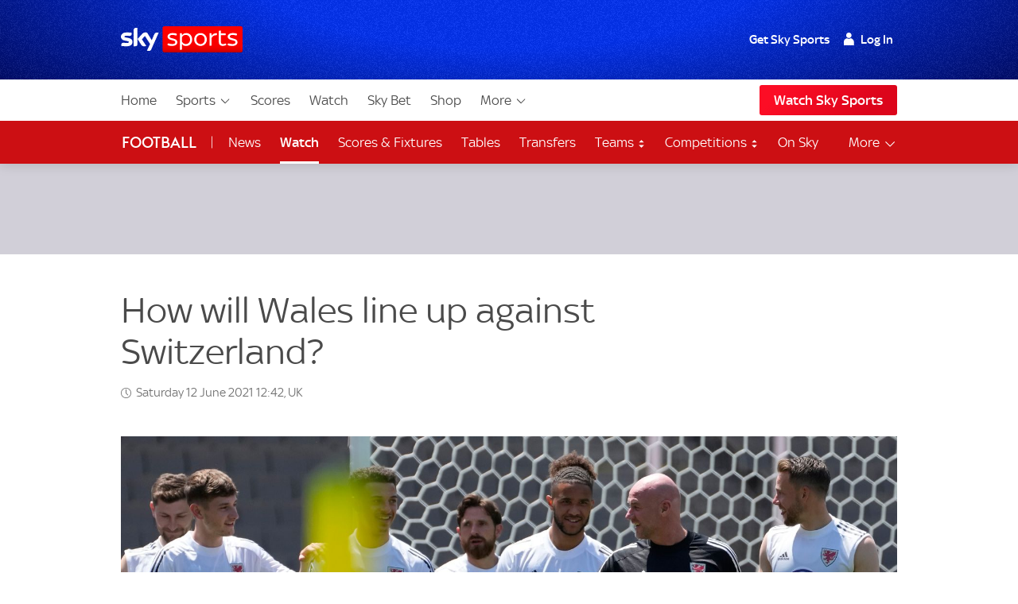

--- FILE ---
content_type: text/html; charset=UTF-8
request_url: https://www.skysports.com/watch/video/sports/12330886/how-will-wales-line-up-against-switzerland
body_size: 35225
content:
<!DOCTYPE html>
<html lang="en" class="no-js">
<head>
    
          <meta charset="utf-8">
          <title>How will Wales line up against Switzerland? | Football News | Sky Sports</title>
        
          <meta name="robots" content="index, follow, max-snippet:-1, max-image-preview:large, max-video-preview:-1">
          
          <meta name="title" content="How will Wales line up against Switzerland? | Football News | Sky Sports">
          <meta name="description" content="Former Wales Women manager Jayne Ludlow assesses the formation dilemmas Rob Page faces ahead of their opening game of Euro 2020 against Switzerland.">
          <meta name="keywords" content="">
          <meta http-equiv="X-UA-Compatible" content="IE=edge,chrome=1">
          
          <link rel="manifest" href="/assets/manifest.json" crossOrigin="use-credentials">
        
          <link rel="canonical" href="https://www.skysports.com/football/video/30998/12330886/ludlow-on-how-might-wales-line-up-under-page">
        
          
        
          <link rel="preconnect dns-prefetch" href="//mms.cmpsky.com">
          <link rel="preconnect dns-prefetch" href="//static.chartbeat.com">
          <link rel="dns-prefetch" href="//e0.365dm.com">
          <link rel="dns-prefetch" href="//e1.365dm.com">
          <link rel="dns-prefetch" href="//e2.365dm.com">
          <link rel="dns-prefetch" href="//e3.365dm.com">
          <link rel="dns-prefetch" href="//images.outbrainimg.com">
          <link rel="dns-prefetch" href="//widgets.outbrain.com">
          <link rel="dns-prefetch" href="//mcdp-nydc1.outbrain.com">
          <link rel="dns-prefetch" href="//log.outbrainimg.com">
          <link rel="dns-prefetch" href="//odb.outbrain.com">
          <link rel="dns-prefetch" href="//tcheck.outbrainimg.com">
          <link rel="dns-prefetch" href="//assets.adobedtm.com">
          <link rel="dns-prefetch" href="//cloud-static.storage.googleapis.com">
          <link rel="dns-prefetch" href="//pagead2.googlesyndication.com">
          <link rel="dns-prefetch" href="//cdn.teads.tv">
        
          <meta name="mobile-web-app-capable" content="yes">
          <meta name="apple-mobile-web-app-title" content="Sky Sports">
          <meta name="application-name" content="SkySports">
          <meta name="viewport" id="viewport" content="width=device-width, initial-scale=1.0, minimum-scale=1, viewport-fit=cover">
          <meta name="apple-mobile-web-app-status-bar-style" content="black">
          <meta name="format-detection" content="telephone=no">
          <meta name="google-site-verification" content="GeOj3ib0hXB5Iewz4HWUfve0FidZUHpPXlBi6oPOTjU">
        
          <meta property='fb:pages' content='10911153761'>
          <meta property="fb:admins" content="509247152,100000206570823">
        
          <link rel="preload" href="/assets/fonts/sky-regular.woff" as="font" type="font/woff">
  <link rel="preload" href="/assets/fonts/sky-display-medium.woff" as="font" type="font/woff">
  <link rel="preload" href="/assets/fonts/sky-medium.woff" as="font" type="font/woff">
  
  <link rel="icon" href="/favicon.ico?bypass-service-worker">
  <link rel="icon" href="/icon.svg?bypass-service-worker" type="image/svg+xml">
  <link rel="apple-touch-icon" href="/apple-touch-icon.png?bypass-service-worker">
  
  <meta name="theme-color" content="#002A91">
  
  
  
  <meta name="x:card" content="summary">
  <meta name="x:site" content="@skysports">
  <meta name="x:title" content="How will Wales line up against Switzerland?">
  <meta name="x:description" content="Former Wales Women manager Jayne Ludlow assesses the formation dilemmas Rob Page faces ahead of their opening game of Euro 2020 against Switzerland.">
  <meta name="x:image" content="https://e0.365dm.com/21/06/768x432/skysports-rob-page-wales-euro-2020_5410198.jpg?20210609175633">
  
  
  
  
  
  
  
  <meta property="fb:app_id" content="119138771563927">
  <meta property="og:site_name" content="Sky Sports">
  <meta property="og:locale" content="en_GB">
  <meta property="og:title" content="How will Wales line up against Switzerland?">
  <meta property="og:description" content="Former Wales Women manager Jayne Ludlow assesses the formation dilemmas Rob Page faces ahead of their opening game of Euro 2020 against Switzerland.">
  <meta property="og:url" content="https://www.skysports.com/watch/video/sports/12330886/how-will-wales-line-up-against-switzerland">
  <meta property="og:type" content="article">
  <meta property="og:image" content="https://e0.365dm.com/21/06/1600x900/skysports-rob-page-wales-euro-2020_5410198.jpg?20210609175633">
  
  
          <script>
            if ((/iPad|iPhone|iPod/).test(navigator.userAgent)) {
                var headNode = document.getElementsByTagName("head")[0];
                var sbNode = document.createElement('meta');
                sbNode.name = 'apple-itunes-app';
                sbNode.content = 'app-id=500102120';
                headNode.appendChild(sbNode);
            }
          </script>


    

    
        <link rel="stylesheet" href="/css/min/site-main-sass-0638059f496285c5cf2e84388a2eada7.css">
    

    <script>!function(){window.isModernBrowser=!1,document.documentElement.classList.replace("no-js","js");const e=[];"visibilityState"in document||window.CSS&&window.CSS.supports?(window.isModernBrowser=!0,e.push("is-modern")):e.push("is-legacy"),e.forEach(e=>document.documentElement.classList.add(e))}(),window.sdc=window.sdc||{},window.sdc.checkConsent=function(e,n){null!==e&&(e.dataset.consent&&"true"===e.dataset.consent.toString()?n():new MutationObserver(function(e,t){for(var i in e)"attributes"===(i=e[i]).type&&"data-consent"===i.attributeName&&"true"===i.target.dataset.consent.toString()&&i.target.attributes.getNamedItem(i.attributeName).value&&(n(),t.disconnect())}).observe(e,{attributes:!0}))},window.sdc.executeConsentByElement=function(e){const n=window.sdc.consentIdMapping||[],t=e.dataset.vendorName;if(!document.cookie)return;const i=document.cookie.split("; ").find(function(e){return e.startsWith("consents=")});if(!i)return;const o=i.split("=")[1];if(!n)return;const s=n.filter(function(e){return e.vendorName===t})[0];s&&o.includes(":"+s.gdpId+":")?e.dataset.consent="true":e.dataset.consent="false"},window.SKY_SPORTS=window.SKY_SPORTS||{},SKY_SPORTS.getUa=function(e){function n(n){return!!e.match(n)&&parseFloat(e.match(n)[1].replace("_","."))}var t=!1;null!==new RegExp("MSIE ([0-9]{1,}[.0-9]{0,})").exec(e)&&(t=parseFloat(RegExp.$1));var i=e.match(/iPad/),o=e.match(/iP/),s=e.match(/android/i),r=e.match(/windows phone/i),d=navigator.platform.match(/mac|win/i),a={classList:""};return r&&((a={mobile:!0,windowsphone:!0,name:"windowsphone",version:n(/os ([0-9]\.[0-9])/i)||n(/windows phone ([0-9]\.[0-9])/i)}).classList=[a.name,a.name+a.version,"mobile"].join(" ")),t&&((a={msie:!0,name:"msie",version:t}).classList=[a.name,a.name+a.version].join(" ")),(i||o)&&((a={ios:!0,name:i?"ipad":"iphone",mobile:!0,version:n(/os ([1-9]\_[0-9])/i)}).classList=[a.name,a.name+a.version,a.device,"ios","ios"+a.version,"mobile"].join(" ")),s&&((a={android:!0,name:"android",mobile:!0,version:n(/android ([1-9]\.[0-9])/i)}).classList=[a.name,a.name+a.version,"mobile"].join(" ")),d&&(a.desktop=!0,a.classList+=" desktop"),a},SKY_SPORTS.device=SKY_SPORTS.getUa(navigator.userAgent),function(){function e(e){for(var n=document.cookie.split(";"),t=-1;++t<n.length;){var i=n[t].split("=");if(i[0].match(e))return decodeURIComponent(i[1])}return""}function n(e){return!!e}function t(){var e=window.SKY_SPORTS.user;return e.isLoggedIn?e.isSkySports?1:e.isWholesale?3:4:2}window.SKY_SPORTS=window.SKY_SPORTS||{},function i(){var o=e("interactive"),s=o?JSON.parse(o):{},r={isLoggedIn:n(e("skySportsSSO")),getType:t,set:i,entitlements:"ent"in s?s.ent:[]};r.isLoggedIn&&(r.name=function(e){return e.f||""}(s),r.isSkyHD=function(e){return 1===e.hd}(s),r.isSky=function(e){return 1===e.st}(s),r.isSkySports=function(e){return 2===e.st}(s),r.isNowTV=function(e){return 3===e.st}(s),r.isWholesale=function(e){return!(!e||!e.w)}(s),s.country&&(r.country=s.country)),window.SKY_SPORTS.user=r}()}(),function(){function e(){for(var t=document.querySelectorAll("img[data-lazy]"),i=-1;++i<t.length;){var o=t[i];n(o)&&("PICTURE"===o.parentNode.nodeName?o.parentNode.querySelectorAll("source").forEach(function(e){e.setAttribute("srcset",e.getAttribute("data-srcset"))}):o.setAttribute("srcset",o.getAttribute("data-srcset")),o.removeAttribute("data-lazy"))}setTimeout(function(){window.requestAnimationFrame(e)},250)}function n(e){var n=e.getBoundingClientRect();return 0!==n.width&&(!(n.bottom<0)&&!((window.outerHeight||window.innerHeight)-n.top<50))}NodeList.prototype.forEach||(NodeList.prototype.forEach=Array.prototype.forEach),"srcset"in new Image&&setTimeout(function(){e()},500)}(),function(){document.documentElement.classList.remove("no-js"),window.isModernBrowser=!1;var e=["js","is-legacy"];("visibilityState"in document||window.CSS&&window.CSS.supports)&&(window.isModernBrowser=!0,e=["js","is-modern"]),"undefined"==typeof SKY_SPORTS_APP&&"undefined"==typeof appWrapper&&"undefined"==typeof AndroidApp||e.push("sdc-app-bridge-active"),window.sdc=window.sdc||{};var n="ontouchstart"in document.documentElement&&/Android|iPhone|iPad|iPod|Mac OS/i.test(navigator.userAgent);window.sdc.isDesktop=!n,window.sdc.isMobile=n,document.head.insertAdjacentHTML("beforeend","<style>"+(window.sdc.isInApp?".ui-is-hidden--in-app":n?".ui-is-hidden--mobile":".ui-is-hidden--desktop")+"{display: none !important;}</style>"),Array.prototype.push.apply(e,[window.sdc.isInApp&&"ui-is-in-app",window.sdc.isDesktop&&"ui-is-desktop",window.sdc.isMobile&&!window.sdc.isInApp&&"ui-is-mobile"].filter(function(e){return e})),document.documentElement.classList.add(...e)}();</script>
        <script>
            window.sdc = window.sdc || {};
            window.sdc.environment = 'prod';
        </script>
    
      <link rel="stylesheet" href="/css/min/site-article-5696e01b91293ab7e7d46e5f82e9528b.css">
    

        <script type="application/ld+json">
          {"@context": "http://schema.org","@type": "NewsArticle","alternativeHeadline": "How will Wales line up against Switzerland?","articleBody": "Former Wales Women manager Jayne Ludlow assesses the formation dilemmas Rob Page faces ahead of their opening game of Euro 2020 against Switzerland.","mainEntityOfPage": {"@type": "WebPage","url": "/football/video/30998/12330886/ludlow-on-how-might-wales-line-up-under-page"},"wordCount": "22","inLanguage": "en-GB","genre": "soccer","publisher": {"@type": "Organization","@id": "#Publisher","name": "Sky Sports","logo": {"@type": "ImageObject","@id": "#Logo","url": "https://e0.365dm.com/tvlogos/channels/Sky-Sports-Logo.png","width": "172","height": "36"}},"headline": "How will Wales line up against Switzerland?","description": "","dateline": "London,UK","copyrightHolder": {"@id":"#Publisher"},"author": {"@id":"#Publisher"},"datePublished": "2021-06-12T12:03:00+0000","dateModified": "2021-06-12T12:42:00+0000","dateCreated": "2021-06-12T12:03:00+0000","image": {"@type": "ImageObject","url": "https://e0.365dm.com/21/06/2048x1152/skysports-rob-page-wales-euro-2020_5410198.jpg?20210609175633","width": 2048,"height": 1152 } ,"url":"/football/video/30998/12330886/ludlow-on-how-might-wales-line-up-under-page"  }
        </script>
        

        <script type="application/ld+json">
      {"@context":"http:\/\/schema.org","@type":"Organization","name":"Sky Sports","legalName":"Sky Sports LIMITED","url":"https:\/\/www.skysports.com\/","description":"Watch the best live coverage of your favourite sports: Football, Golf, Rugby, Cricket, Tennis, F1, Boxing, plus the latest sports news, transfers and scores.","logo":{"@type":"ImageObject","url":"https:\/\/e0.365dm.com\/tvlogos\/channels\/Sky-Sports-Logo.png","width":172,"height":36},"foundingDate":1989,"founders":{"@type":"Person","name":"Rupert Murdoch"},"address":{"@type":"PostalAddress","streetAddress":"Grant Way","addressLocality":"Isleworth","addressRegion":"Greater London","postalCode":"TW7 5QD","addressCountry":"United Kingdom"},"contactPoint":{"@type":"ContactPoint","contactType":"customer support","telephone":"[(+44) 0330 041 2639]","email":"sports@sky.com"},"sameAs":["https:\/\/www.facebook.com\/skysports","https:\/\/twitter.com\/skysports","https:\/\/www.instagram.com\/skysports","https:\/\/www.youtube.com\/skysports","https:\/\/en.wikipedia.org\/wiki\/Sky_Sports","https:\/\/plus.google.com\/+SoccerAMOfficial"]}

        </script>

        <script type="application/ld+json">
      {"@context":"http:\/\/schema.org","@type":"WebSite","name":"Sky Sports","url":"http:\/\/www.skysports.com"}

        </script>

    
                <script type="application/ld+json">
                    {"@context": "https://schema.org","@type": "VideoObject","name": "Former Wales Women manager Jayne Ludlow assesses how Rob Page might line his side up against Switzerland at Euro 2020 along with the importance of Gareth Bale and Aaron Ramsey.","description": "Former Wales Women manager Jayne Ludlow assesses how Rob Page might line his side up against Switzerland at Euro 2020 along with the importance of Gareth Bale and Aaron Ramsey.","thumbnailUrl": ["https://e0.365dm.com/21/06/150x150/skysports-rob-page-wales-euro-2020_5410198.jpg?20210609175633","https://e0.365dm.com/21/06/768x432/skysports-rob-page-wales-euro-2020_5410198.jpg?20210609175633","https://e0.365dm.com/21/06/800x600/skysports-rob-page-wales-euro-2020_5410198.jpg?20210609175633"],"uploadDate": "2021-06-12T12:03:54+0000","duration": "PT0H1M56S","embedUrl": "/embed/video/5412878"}
                </script>
            
                


                    <script data-consent="false" data-vendor-name="adobe-analytics">
                        var init = function () {
                            var script = document.createElement('script');
                            script.src = '//assets.adobedtm.com/launch-ENd3e4df0dfde7473d823092cac7cd0611.min.js';
                            document.body.appendChild(script);
                        };
            
                        (function(){
                            if (!window.sdc || !window.sdc.checkConsent){
                                init();
                                return;
                            }
            
                            window.sdc.checkConsent(document.currentScript, init);
                        })();
                    </script>
            

                <script>function _typeof(t){return(_typeof="function"==typeof Symbol&&"symbol"==typeof Symbol.iterator?function(t){return typeof t}:function(t){return t&&"function"==typeof Symbol&&t.constructor===Symbol&&t!==Symbol.prototype?"symbol":typeof t})(t)}!function(){for(var t,e,o=[],r=window,n=r;n;){try{if(n.frames.__tcfapiLocator){t=n;break}}catch(t){}if(n===r.top)break;n=r.parent}t||(function t(){var e=r.document,o=!!r.frames.__tcfapiLocator;if(!o)if(e.body){var n=e.createElement("iframe");n.style.cssText="display:none",n.name="__tcfapiLocator";var a=e.body.children[0];a.parentNode.insertBefore(n,a)}else setTimeout(t,5);return!o}(),r.__tcfapi=function(){for(var t=arguments.length,r=new Array(t),n=0;n<t;n++)r[n]=arguments[n];if(!r.length)return o;"setGdprApplies"===r[0]?r.length>3&&2===parseInt(r[1],10)&&"boolean"==typeof r[3]&&(e=r[3],"function"==typeof r[2]&&r[2]("set",!0)):"ping"===r[0]?"function"==typeof r[2]&&r[2]({gdprApplies:e,cmpLoaded:!1,cmpStatus:"stub"}):o.push(r)},r.addEventListener("message",(function(t){var e="string"==typeof t.data,o={};if(e)try{o=JSON.parse(t.data)}catch(t){}else o=t.data;var r="object"===_typeof(o)?o.__tcfapiCall:null;r&&window.__tcfapi(r.command,r.version,(function(o,n){var a={__tcfapiReturn:{returnValue:o,success:n,callId:r.callId}};t&&t.source&&t.source.postMessage&&t.source.postMessage(e?JSON.stringify(a):a,"*")}),r.parameter)}),!1))}(); </script>
                <script>
                    window._sp_queue = [];
                    window._sp_ = {
                        config: {
                            accountId: 630,
                            propertyId: 2370,
                            
                            
                            consentLanguage: "uk",
                            baseEndpoint: 'https://cdn.privacy-mgmt.com',
                            gdpr: { },
                            events: {
                                onSPPMObjectReady: function() {
                                    document.body.addEventListener('click', function(e){
                                        if (e.target.matches("a[href='#privacy-options']")) {
                                            e.preventDefault();
                                            window._sp_.gdpr.loadPrivacyManagerModal(617780);
                                        }
                                    })
                                }
                            }
                        }
                    }
                </script>
                <script src='https://cdn.privacy-mgmt.com/unified/wrapperMessagingWithoutDetection.js' async></script>
                    <script>
                window.sdc = window.sdc || {};
                window.sdc.consentIdMapping = JSON.parse('[{"vendorName":"chartbeat","gdpId":1,"sourcepointId":"5ea172e36ede87504f7b4590"},{"vendorName":"userzoom","gdpId":2,"sourcepointId":"6137185aa2286349e51b0c65"},{"vendorName":"peer-39","gdpId":3,"sourcepointId":"5f058e622c911e101682422b"},{"vendorName":"google-tag-manager","gdpId":4,"sourcepointId":"5e952f6107d9d20c88e7c975"},{"vendorName":"youtube","gdpId":5,"sourcepointId":"5e7ac3fae30e7d1bc1ebf5e8"},{"vendorName":"twitter","gdpId":7,"sourcepointId":"5fab0c31a22863611c5f8764"},{"vendorName":"instagram","gdpId":8,"sourcepointId":"5e717c8e69966540e4554f05"},{"vendorName":"facebook","gdpId":9,"sourcepointId":"5f1b2fbdb8e05c3057240f56"},{"vendorName":"spreaker","gdpId":10,"sourcepointId":"5f33bda0cfb5e201a573d55f"},{"vendorName":"apple-inc","gdpId":11,"sourcepointId":"5ed6252db8e05c4a1e720f28"},{"vendorName":"spotify","gdpId":12,"sourcepointId":"5e7f6927b8e05c111d01b40f"},{"vendorName":"shorthand","gdpId":13,"sourcepointId":"5fa18d9b8156a6543f670816"},{"vendorName":"datawrapper","gdpId":14,"sourcepointId":"5f96d385a228635d7b29aca1"},{"vendorName":"monterosa","gdpId":15,"sourcepointId":"63628d0edb16a60585b7ff32"},{"vendorName":"nba","gdpId":16,"active":true,"sourcepointId":"638f21b0a1ef3b04d911b6b1"},{"vendorName":"qualtrics","gdpId":18,"active":true,"sourcepointId":"5f1b2fbeb8e05c3057240fa0"},{"vendorName":"google-analytics","gdpId":19,"active":true,"sourcepointId":"5e542b3a4cd8884eb41b5a72"},{"vendorName":"adobe-analytics","gdpId":20,"active":true,"sourcepointId":"5ed7a9a9e0e22001da9d52ad"},{"vendorName":"checkd","gdpId":21,"active":true,"sourcepointId":"68e76f5d68c068df4c5d65a4"},{"vendorName":"captivate","gdpId":22,"active":true,"sourcepointId":"6790d1a56da1ec056bf154a4"}]' || 'null');
                if (!window.sdc.consentIdMapping) {
                    throw new Error('Consent Id Mapping not found');
                }
    
            window.sdc = window.sdc || {};
            window.sdc.consentRoadblockMapping = JSON.parse('{"default":{"text":"Due to your consent preferences, you\u2019re not able to view this.","link":"#privacy-options","link-text":"Open Privacy Options","style":"--width: 7; --height:4;","aspect-ratio":"16\/9","single-click-enabled":true},"tweet":{"title":"Twitter","text":"Due to your consent preferences, you\u2019re not able to view this.","link":"#privacy-options","link-text":"Open Privacy Options","style":"--width: 7; --height:4;","aspect-ratio":"16\/9","single-click-enabled":true,"vendor-name":"twitter"},"datawrapper":{"title":"Datawrapper","text":"Due to your consent preferences, you\u2019re not able to view this.","link":"#privacy-options","link-text":"Open Privacy Options","style":"--width: 7; --height:4;","aspect-ratio":"16\/9","single-click-enabled":true,"vendor-name":"datawrapper"},"youtube":{"title":"YouTube","text":"Due to your consent preferences, you\u2019re not able to view this.","link":"#privacy-options","link-text":"Open Privacy Options","style":"--width: 7; --height:4;","aspect-ratio":"16\/9","single-click-enabled":true,"vendor-name":"youtube"},"spotify-podcast-markup":{"title":"Spotify","text":"Due to your consent preferences, you\u2019re not able to view this.","link":"#privacy-options","link-text":"Open Privacy Options","style":"--width: 7; --height:4;","aspect-ratio":"16\/9","single-click-enabled":true,"vendor-name":"spotify"},"apple-podcast-markup":{"title":"Apple Podcasts","text":"Due to your consent preferences, you\u2019re not able to view this.","link":"#privacy-options","link-text":"Open Privacy Options","style":"--width: 7; --height:4;","aspect-ratio":"16\/9","single-click-enabled":true,"vendor-name":"apple-inc"},"spreaker-podcast-markup":{"title":"Spreaker","text":"Due to your consent preferences, you\u2019re not able to view this.","link":"#privacy-options","link-text":"Open Privacy Options","style":"--width: 7; --height:4;","aspect-ratio":"16\/9","single-click-enabled":true,"vendor-name":"spreaker"},"monterosa":{"title":"Monterosa","text":"Due to your consent preferences, you\u2019re not able to view this.","link":"#privacy-options","link-text":"Open Privacy Options","style":"--width: 7; --height:4;","aspect-ratio":"16\/9","single-click-enabled":true,"vendor-name":"monterosa"},"facebook":{"title":"Facebook","text":"Due to your consent preferences, you\u2019re not able to view this.","link":"#privacy-options","link-text":"Open Privacy Options","style":"--width: 7; --height:4;","aspect-ratio":"16\/9","single-click-enabled":true,"vendor-name":"facebook"},"instagram-markup":{"title":"Instagram","text":"Due to your consent preferences, you\u2019re not able to view this.","link":"#privacy-options","link-text":"Open Privacy Options","style":"--width: 7; --height:4;","aspect-ratio":"16\/9","single-click-enabled":true,"vendor-name":"instagram"},"captivate-podcast-markup":{"title":"Captivate","text":"Due to your consent preferences, you\u2019re not able to view this.","link":"#privacy-options","link-text":"Open Privacy Options","style":"--width: 7; --height:4;","aspect-ratio":"16\/9","single-click-enabled":true,"vendor-name":"captivate"}}' || 'null');
    
            window.sdc.createConsentCookie = function(vendorConsents) {
                const consentedVendors = vendorConsents.consentedVendors || [];
                const grants = vendorConsents.grants;
                const mappedVendors = [...new Set(consentedVendors
                        .filter(vendor => grants[vendor._id].vendorGrant)
                        .map(vendor => vendor._id)
                        .map(id => {
                            return window.sdc.consentIdMapping.find(
                                    vendorRecord => vendorRecord.sourcepointId === id
                            );
                        })
                        .filter(record => !!record))];
    
                const consentString = ":" + mappedVendors.map(vendor => vendor.gdpId).join(':') + ":";
                let expiryDate = new Date();
                expiryDate.setMonth(expiryDate.getMonth() + 3);
                let consentCookieString = 'consents=' + consentString +'; expires=' + expiryDate + '; path=/';
                    consentCookieString += '; domain=.skysports.com'
                document.cookie = consentCookieString;
                mappedVendors
                    .forEach(vendor => {
                        document.querySelectorAll(`[data-vendor-name="${vendor.vendorName.toLowerCase()}"]`).forEach((e) => e.dataset.consent = true);
                    });
    
                document.querySelectorAll(`[data-vendor-name="iab-vendor"]`).forEach((e) => e.dataset.consent = true);
    
                const pendingVendors = document.querySelectorAll('[data-consent="pending"]');
                if (pendingVendors.length){
                    pendingVendors.forEach(vendor => {
                        vendor.dataset.consent = false;
                    });
                }
            }
    
            if (typeof __tcfapi !== 'undefined') {
                __tcfapi('addEventListener', 2, function(tcData, success) {
                    if (success) {
                        if (tcData.eventStatus === 'useractioncomplete') {
                            document.cookie.split('; ').forEach((cookie) => {
                                document.cookie = cookie.split('=')[0] + '={}; expires=Thu, 01 Jan 1970 00:00:00 UTC; domain=skysports.com; ';
                            });
    
                           __tcfapi('getCustomVendorConsents', 2, function(vendorConsents, success) {
                               if (success) {
                                   window.sdc.createConsentCookie(vendorConsents)
                               }
                           })
                        }
                    }
                });
            }
    
            document.addEventListener("DOMContentLoaded", () => {
                const consentsCookie = document.cookie
                    .split('; ')
                    .find(row => row.startsWith('consents='));
                if (consentsCookie) {
                    const consentsValue = consentsCookie.split('=')[1];
                    for (const vendor of window.sdc.consentIdMapping) {
                        if (consentsValue.includes(`:${vendor.gdpId}:`)) {
                            document.querySelectorAll(`[data-vendor-name="${vendor.vendorName}"]:not([data-consent="true"])`).forEach((e) => {
                                if (e) {
                                    e.dataset.consent = true
                                }
                            });
                        } else {
                            document.querySelectorAll(`[data-vendor-name="${vendor.vendorName}"]:not([data-consent="false"])`).forEach((e) => {
                                if (e) {
                                    e.dataset.consent = false
                                }
                            });
                        }
                  }
                  document.querySelectorAll(`[data-vendor-name="iab-vendor"]`).forEach((function(e) {
                      e.dataset.consent = true
                  }));
                }
    
                    if (!consentsCookie && typeof __tcfapi !== 'undefined') {
                        __tcfapi('getCustomVendorConsents', 2, function(vendorConsents, success) {
                            if (success && !vendorConsents.newUser) {
                                window.sdc.createConsentCookie(vendorConsents)
                            }
                        })
                    }
    
            });
        </script>
    
            <script type="application/javascript" data-component-name="sdc-site-open-tracing">
            window.OPEN_TRACING_CONFIG = {
                serviceName: "uk-sport-web",
                serverUrl: "https://insights.digitalcontent.sky",
                sampleRatePercentage: "5",
                environment: "prod",
                provider: "elastic",
                pageLoadTransactionName: "sport_article_page",
                logLevel: "warn",
                javascriptOnlyMode: true
            };
            </script>

        <script src=""></script>



</head>
<body class="" data-component-name="sdc-base-element-filter"
      data-element-filter-rules="[{&quot;selector&quot;:&quot;.site-footer [href*&#x3D;\&quot;sky-sports-racing\&quot;]&quot;,&quot;objectProperty&quot;:&quot;window.SKY_SPORTS.user.isWholesale&quot;,&quot;objectPropertyValue&quot;:true,&quot;hideParent&quot;:true}]" >

<a class="sdc-site-a11y-skip-links" tabindex="0" href="#main" data-component-name="sdc-site-a11y-skip-links">Skip to content</a>


            <header id="site-header">
                    <div class="blackjack-sdc-digrev-header" data-component-name="ui-digrev-header" data-testid="digrev-header">
                      <div class="site-header ">
                    
                        <div class="site-header__body-bg" aria-hidden="true"></div>
                        <div class="site-header__body site-wrap site-wrap-padding">
                    
                          <div class="site-header__col site-header__col--branding">
                            <a href="/" class="svg-logo site-header__logo-link" data-testid="site-header__logo-link" aria-label="Home">
                              <img class="site-header__logo-image" src="/assets/ui-graphics/ui-site-header-sky-sports-logo.svg" alt="Sky Sports" loading="eager">
                              <span class="u-hide-visually">Sky Sports Homepage</span>
                            </a>
                          </div>
                    
                          <div class="site-header__col site-header__col--login">
                            <div class="site-login" data-role="site-login">
                              <script type="text/template" class="login-text" data-role="default">
                                <!--default-->
                                <ul class="site-login__links">
                                  <li class="site-login__item site-login__item--promo"><a href="/watch/get-sky" data-testid="site-login__link" class="site-login__link">Get Sky Sports</a></li>
                                  <li class="site-login__item"><a class="site-login__link site-login__link--has-icon site-login__link--user callfn" data-testid="site-login__link" href="/auth/login" data-mobile-url="/sso/signin/mobile" data-desktop-url="/sso/signin/desktop" data-lite="true"><span class="site-login__link--user-icon"></span> Log In</a></li>
                                </ul>
                              </script>
                              <script type="text/template" class="login-text" data-role="isSkySports">
                                <!-- sky sports user logged in -->
                                <ul class="site-login__links">
                                  <li class="site-login__item"><span class="site-login__link site-login__link--has-icon site-login__link--user"><span class="site-login__link--user-icon"></span> #{name}</span></li>
                                  <li class="site-login__item"><a href="/signout" data-testid="site-login__link" class="site-login__link site-login__link--signout">Log Out</a></li>
                                </ul>
                              </script>
                              <script type="text/template" class="login-text" data-role="isSky">
                                <!-- sky sports user logged in -->
                                <ul class="site-login__links">
                                  <li class="site-login__item site-login__item--promo"><a href="/watch/get-sky" data-testid="site-login__link" class="site-login__link">Upgrade</a></li>
                                  <li class="site-login__item"><span class="site-login__link site-login__link--has-icon site-login__link--user"><span class="site-login__link--user-icon"></span> #{name}</span></li>
                                  <li class="site-login__item"><a href="/signout" data-testid="site-login__link" class="site-login__link site-login__link--signout">Log Out</a></li>
                                </ul>
                              </script>
                              <script type="text/template" class="login-text" data-role="isNowTv">
                                <!-- now tv customer -->
                                <ul class="site-login__links">
                                  <li class="site-login__item site-login__item--promo"><a href="/watch/get-sky" data-testid="site-login__link" class="site-login__link">Get Sky Sports</a></li>
                                  <li class="site-login__item"><span class="site-login__link site-login__link--has-icon site-login__link--user"><span class="site-login__link--user-icon"></span> #{name}</span></li>
                                  <li class="site-login__item"><a href="/signout" data-testid="site-login__link" class="site-login__link site-login__link--signout">Log Out</a></li>
                                </ul>
                              </script>
                              <script type="text/template" class="login-text" data-role="isLoggedIn">
                                <!-- just a sky id login -->
                                <ul class="site-login__links">
                                  <li class="site-login__item site-login__item--promo"><a href="/watch/get-sky" data-testid="site-login__link" class="site-login__link">Get Sky Sports</a></li>
                                  <li class="site-login__item"><span class="site-login__link site-login__link--has-icon site-login__link--user"><span class="site-login__link--user-icon"></span> #{name}</span></li>
                                  <li class="site-login__item"><a href="/signout" data-testid="site-login__link" class="site-login__link site-login__link--signout">Log Out</a></li>
                                </ul>
                              </script>
                              <script type="text/template" class="login-text" data-role="isWholesale">
                                <!-- wholesale customer -->
                                <ul class="site-login__links">
                                  <li class="site-login__item"><span class="site-login__link site-login__link--has-icon site-login__link--user"><span class="site-login__link--user-icon"></span> </span></li>
                                  <li class="site-login__item"><a href="/signout?url=" data-testid="site-login__link" class="site-login__link site-login__link--signout">Log Out</a></li>
                                </ul>
                              </script>
                            </div>
                          </div>
                    
                          <a class="site-header__col site-header__col--hamburger" data-role="open-left-hand-nav" href="#no-js-nav" aria-controls="site-nav-desktop-wrap">
                            <svg version="1.1" xmlns="http://www.w3.org/2000/svg" xmlns:xlink="http://www.w3.org/1999/xlink" xml:space="preserve" class="site-header__nav-button" role="presentation" viewBox="0 384 2048 1280">
                              <rect y="384" width="2048" height="256"></rect>
                              <rect y="896" width="2048" height="256"></rect>
                              <rect y="1408" width="2048" height="256"></rect>
                            </svg>
                            <span class="u-hide-visually">Menu</span>
                          </a>
                    
                        </div>
                        
                        <!-- desktop nav -->
                        <div class="site-nav-desktop__wrap site-wrap site-wrap-padding" >
                          <div class="site-nav-desktop" role="navigation" aria-label="Main" data-role="main-nav" id="site-nav-desktop-wrap">
                            <div class="site-login site-login--mobile" data-role="site-login">
                              <script type="text/template" class="login-text" data-role="default">
                                <!--default-->
                                <ul class="site-login__links">
                                  <li class="site-login__item site-login__item--promo"><a href="/watch/get-sky" data-testid="site-login__link" class="site-login__link">Get Sky Sports</a></li>
                                  <li class="site-login__item"><a class="site-login__link site-login__link--has-icon site-login__link--user callfn" data-testid="site-login__link" href="/auth/login" data-mobile-url="/sso/signin/mobile" data-desktop-url="/sso/signin/desktop" data-lite="true"><span class="site-login__link--user-icon"></span> Log In</a></li>
                                </ul>
                              </script>
                              <script type="text/template" class="login-text" data-role="isSkySports">
                                <!-- sky sports user logged in -->
                                <ul class="site-login__links">
                                  <li class="site-login__item"><span class="site-login__link site-login__link--has-icon site-login__link--user"><span class="site-login__link--user-icon"></span> #{name}</span></li>
                                  <li class="site-login__item"><a href="/signout?url=" data-testid="site-login__link" class="site-login__link site-login__link--signout">Log Out</a></li>
                                </ul>
                              </script>
                              <script type="text/template" class="login-text" data-role="isSky">
                                <!-- sky sports user logged in -->
                                <ul class="site-login__links">
                                  <li class="site-login__item site-login__item--promo"><a href="/watch/get-sky" data-testid="site-login__link" class="site-login__link">Upgrade</a></li>
                                  <li class="site-login__item"><span class="site-login__link site-login__link--has-icon site-login__link--user"><span class="site-login__link--user-icon"></span> #{name}</span></li>
                                  <li class="site-login__item"><a href="/signout?url=" data-testid="site-login__link" class="site-login__link site-login__link--signout">Log Out</a></li>
                                </ul>
                              </script>
                              <script type="text/template" class="login-text" data-role="isNowTv">
                                <!-- now tv customer -->
                                <ul class="site-login__links">
                                  <li class="site-login__item site-login__item--promo"><a href="/watch/get-sky" data-testid="site-login__link" class="site-login__link">Get Sky Sports</a></li>
                                  <li class="site-login__item"><span class="site-login__link site-login__link--has-icon site-login__link--user"><span class="site-login__link--user-icon"></span> #{name}</span></li>
                                  <li class="site-login__item"><a href="/signout?url=" data-testid="site-login__link" class="site-login__link site-login__link--signout">Log Out</a></li>
                                </ul>
                              </script>
                              <script type="text/template" class="login-text" data-role="isLoggedIn">
                                <!-- just a sky id login -->
                                <ul class="site-login__links">
                                  <li class="site-login__item site-login__item--promo"><a href="/watch/get-sky" data-testid="site-login__link" class="site-login__link">Get Sky Sports</a></li>
                                  <li class="site-login__item"><span class="site-login__link site-login__link--has-icon site-login__link--user"><span class="site-login__link--user-icon"></span> #{name}</span></li>
                                  <li class="site-login__item"><a href="/signout?url=" data-testid="site-login__link" class="site-login__link site-login__link--signout">Log Out</a></li>
                                </ul>
                              </script>
                              <script type="text/template" class="login-text" data-role="isWholesale">
                                <!-- wholesale customer -->
                                <ul class="site-login__links">
                                  <li class="site-login__item"><span class="site-login__link site-login__link--has-icon site-login__link--user"><span class="site-login__link--user-icon"></span> </span></li>
                                  <li class="site-login__item"><a href="/signout?url=" data-testid="site-login__link" class="site-login__link site-login__link--signout">Log Out</a></li>
                                </ul>
                              </script>
                            </div>
                            <ul class="site-nav-desktop__body">
                              <li class="site-nav-desktop__item">
                                <a href="/" data-testid="site-nav-desktop__item-link" class="site-nav-desktop__item-link">Home</a>
                              </li>
                              <li class="site-nav-desktop__item">
                                <button href="#no-js-nav" data-testid="site-nav-desktop__item-button--sports" class="site-nav-desktop__item-link site-nav-desktop__item-link--more" aria-expanded="false" aria-controls="site-nav-desktop-sports-more-nav" id="site-nav-desktop-sports-more">
                                  Sports<svg class="site-nav-desktop__icon" xmlns="http://www.w3.org/2000/svg" viewBox="0 0 34 34" aria-hidden="true">
                                    <path d="M6.02 12.67c.01.194.087.362.247.525l.188.192L16.52 23.45c.188.19.44.294.706.294s.518-.104.707-.293l10.135-10.134.123-.126c.162-.163.24-.332.248-.53.006-.173-.155-.438-.442-.725-.187-.187-.386-.368-.59-.537-.05-.04-.096-.078-.138-.11l-.496.495-9.193 9.193-.355.354-.354-.354-9.197-9.198-.484-.484c-.043.033-.09.07-.14.112-.204.168-.402.348-.59.536-.285.288-.446.553-.44.727z"></path>
                                  </svg>
                                </button>
                                <nav class="site-nav-desktop__menu" aria-labelledby="site-nav-desktop-sports-more" id="site-nav-desktop-sports-more-nav">
                                  <div class="site-nav-desktop__menu-body">
                                    <ul class="site-nav-desktop__menu-links">
                                      <li class="site-nav-desktop__menu-item"><a class="site-nav-desktop__menu-link" data-testid="site-nav-desktop__menu-link" href="/football">Football</a></li>
                                      <li class="site-nav-desktop__menu-item"><a class="site-nav-desktop__menu-link" data-testid="site-nav-desktop__menu-link" href="/f1">F1</a></li>
                                      <li class="site-nav-desktop__menu-item"><a class="site-nav-desktop__menu-link" data-testid="site-nav-desktop__menu-link" href="/cricket">Cricket</a></li>
                                      <li class="site-nav-desktop__menu-item"><a class="site-nav-desktop__menu-link" data-testid="site-nav-desktop__menu-link" href="/rugby-union">Rugby Union</a></li>
                                      <li class="site-nav-desktop__menu-item"><a class="site-nav-desktop__menu-link" data-testid="site-nav-desktop__menu-link" href="/rugby-league">Rugby League</a></li>
                                      <li class="site-nav-desktop__menu-item"><a class="site-nav-desktop__menu-link" data-testid="site-nav-desktop__menu-link" href="/golf">Golf</a></li>
                                      <li class="site-nav-desktop__menu-item"><a class="site-nav-desktop__menu-link" data-testid="site-nav-desktop__menu-link" href="/boxing">Boxing</a></li>
                                      <li class="site-nav-desktop__menu-item"><a class="site-nav-desktop__menu-link" data-testid="site-nav-desktop__menu-link" href="/nfl">NFL</a></li>
                                      <li class="site-nav-desktop__menu-item"><a class="site-nav-desktop__menu-link" data-testid="site-nav-desktop__menu-link" href="/tennis">Tennis</a></li>
                                      <li class="site-nav-desktop__menu-item"><a class="site-nav-desktop__menu-link" data-testid="site-nav-desktop__menu-link" href="/nba">NBA</a></li>
                                      <li class="site-nav-desktop__menu-item"><a class="site-nav-desktop__menu-link" data-testid="site-nav-desktop__menu-link" href="/racing">Racing</a></li>
                                      <li class="site-nav-desktop__menu-item"><a class="site-nav-desktop__menu-link" data-testid="site-nav-desktop__menu-link" href="/darts">Darts</a></li>
                                      <li class="site-nav-desktop__menu-item"><a class="site-nav-desktop__menu-link" data-testid="site-nav-desktop__menu-link" href="/netball">Netball</a></li>
                                      <li class="site-nav-desktop__menu-item"><a class="site-nav-desktop__menu-link" data-testid="site-nav-desktop__menu-link" href="/mma">MMA</a></li>
                                      <li class="site-nav-desktop__menu-item"><a class="site-nav-desktop__menu-link" data-testid="site-nav-desktop__menu-link" href="/more-sports">More Sports</a></li>
                                    </ul>
                                  </div>
                                </nav>
                              </li>
                              <li class="site-nav-desktop__item"><a href="/live-scores" data-testid="site-nav-desktop__item-link" class="site-nav-desktop__item-link">Scores</a></li>
                              <li class="site-nav-desktop__item"><a href="/watch" data-testid="site-nav-desktop__item-link" class="site-nav-desktop__item-link" data-tracking-key="header|watch-link">Watch</a></li>
                              <li class="site-nav-desktop__item"><a href="https://skybet.com/?rfr&#x3D;7009749&amp;utm_medium&#x3D;SSDM&amp;utm_source&#x3D;SS_web&amp;utm_content&#x3D;ss_nav" data-testid="site-nav-desktop__item-link" class="site-nav-desktop__item-link" data-tracking-key="header|sky-bet" target="_blank">Sky Bet</a></li>
                              <li class="site-nav-desktop__item"><a href="https://shop.skysports.com/en/?_s&#x3D;bm-fi-skysports-prtsite-web-header-en" class="site-nav-desktop__item-link" target="_blank">Shop</a></li>
                              <li class="site-nav-desktop__item">
                                <button href="#no-js-nav" class="site-nav-desktop__item-link site-nav-desktop__item-link--more" data-testid="site-nav-desktop__item-button--more" aria-expanded="false" aria-controls="site-nav-desktop-more-more-nav" id="site-nav-desktop-more-more" data-testid="item-link--more">More<svg class="site-nav-desktop__icon" xmlns="http://www.w3.org/2000/svg" viewBox="0 0 34 34" aria-hidden="true">
                                  <path d="M6.02 12.67c.01.194.087.362.247.525l.188.192L16.52 23.45c.188.19.44.294.706.294s.518-.104.707-.293l10.135-10.134.123-.126c.162-.163.24-.332.248-.53.006-.173-.155-.438-.442-.725-.187-.187-.386-.368-.59-.537-.05-.04-.096-.078-.138-.11l-.496.495-9.193 9.193-.355.354-.354-.354-9.197-9.198-.484-.484c-.043.033-.09.07-.14.112-.204.168-.402.348-.59.536-.285.288-.446.553-.44.727z"></path>
                                  </svg></button>
                                <div class="site-nav-desktop__menu site-nav-desktop__menu--right" aria-labelledby="site-nav-desktop-more-more" id="site-nav-desktop-more-more-nav">
                                  <div class="site-nav-desktop__menu-body">
                                    <ul class="site-nav-desktop__menu-links" data-testid="menu-links">
                                      <li class="site-nav-desktop__menu-item"><a class="site-nav-desktop__menu-link" data-testid="site-nav-desktop__item-link" href="/podcasts">Podcasts</a></li>
                                      <li class="site-nav-desktop__menu-item"><a class="site-nav-desktop__menu-link" data-testid="site-nav-desktop__item-link" href="/watch/sport-on-sky">Upcoming on Sky</a></li>
                                      <li class="site-nav-desktop__menu-item"><a class="site-nav-desktop__menu-link" data-testid="site-nav-desktop__item-link" href="/get-sky?dcmp=gss_more_dropdown">Get Sky Sports</a></li>
                                      <li class="site-nav-desktop__menu-item"><a class="site-nav-desktop__menu-link" data-testid="site-nav-desktop__item-link" href="/mobile">Sky Sports App</a></li>
                                      <li class="site-nav-desktop__menu-item"><a class="site-nav-desktop__menu-link" data-testid="site-nav-desktop__item-link" href="/football/news/11095/13078979/now-sports-membership-q-a-how-do-i-stream-sky-sports-is-it-instant-is-there-a-contract" target="_blank">Sky Sports with no contract</a></li>
                                      <li class="site-nav-desktop__menu-item"><a class="site-nav-desktop__menu-link" data-testid="site-nav-desktop__item-link" href="https://www.kickitout.org/forms/online-reporting-form" target="_blank">Kick It Out</a></li>
                                      <li class="site-nav-desktop__menu-item"><a class="site-nav-desktop__menu-link" data-testid="site-nav-desktop__item-link" href="/football/news/topic/9087/south-asians-in-football">British South Asians in Football</a></li>
                                    </ul>
                                  </div>
                                </div>
                              </li>
                            </ul>
                            <a href="/watch" data-testid="site-nav-desktop__watch-button-link" class="site-nav-desktop__watch-button no-default-hover no-default-active" data-tracking-key="header|watch-button"><span class="site-nav-desktop__watch-button__label">Watch Sky Sports</span></a>
                          </div>
                        </div>
                      </div>
                    </div>
                    

                    <div data-testid="sitewide-localnav" class="sdc-site-localnav sdc-site-localnav--mobile sdc-site-localnav--football"
                        data-component-name="ui-sitewide-localnav" role="navigation" aria-label="Football">
                        
                            <div class="sdc-site-localnav__inner">
                                <div class="sdc-site-localnav__wrap" data-role="nav-wrap">
                                    <p class="sdc-site-localnav__header">
                                        <a href="/football"
                                            class="sdc-site-localnav__header-title" data-role="nav-header"
                                            aria-controls="sdc-site-localnav-body" aria-expanded="false">
                                            <svg xmlns="http://www.w3.org/2000/svg" viewBox="0 0 34 34" class="sdc-site-localnav__icon">
                                                <path
                                                    d="M6.02 12.67c.01.194.087.362.247.525l.188.192L16.52 23.45c.188.19.44.294.706.294s.518-.104.707-.293l10.135-10.134.123-.126c.162-.163.24-.332.248-.53.006-.173-.155-.438-.442-.725-.187-.187-.386-.368-.59-.537-.05-.04-.096-.078-.138-.11l-.496.495-9.193 9.193-.355.354-.354-.354-9.197-9.198-.484-.484c-.043.033-.09.07-.14.112-.204.168-.402.348-.59.536-.285.288-.446.553-.44.727z" />
                                            </svg>Football
                                        </a>
                                    </p>
                                    <nav class="sdc-site-localnav__body" data-role="nav-body"
                                        id="sdc-site-localnav-body">
                                        <div class="localnav__body-navigation">
                                            <div class="localnav__body-navigation__group">
                                                <ul class="sdc-site-localnav__items" data-role="nav-items" data-testid="sitewide-localnav-items">
                    <li class="sdc-site-localnav__item" data-role="nav-item" data-testid="sitewide-localnav-item" data-visibility="mobile" >
                                                        <a href="/football" 
                                                            class="sdc-site-localnav__item-link" 
                                                             data-role="nav-item-links">Home</a>
                                                    </li><li class="sdc-site-localnav__item" data-role="nav-item" data-testid="sitewide-localnav-item" >
                                                        <a href="/football/news" 
                                                            class="sdc-site-localnav__item-link" 
                                                             data-role="nav-item-links">News</a>
                                                    </li><li class="sdc-site-localnav__item" data-role="nav-item" data-testid="sitewide-localnav-item" >
                                                        <a href="/football/watch" 
                                                            class="sdc-site-localnav__item-link"  aria-current="true" 
                                                             data-role="nav-item-links">Watch</a>
                                                    </li><li class="sdc-site-localnav__item" data-role="nav-item" data-testid="sitewide-localnav-item" >
                                                        <a href="/football-scores-fixtures" 
                                                            class="sdc-site-localnav__item-link" 
                                                             data-role="nav-item-links">Scores &amp; Fixtures</a>
                                                    </li><li class="sdc-site-localnav__item" data-role="nav-item" data-testid="sitewide-localnav-item" >
                                                        <a href="/football/tables" 
                                                            class="sdc-site-localnav__item-link" 
                                                             data-role="nav-item-links">Tables</a>
                                                    </li><li class="sdc-site-localnav__item" data-role="nav-item" data-testid="sitewide-localnav-item" >
                                                        <a href="/transfer-centre" 
                                                            class="sdc-site-localnav__item-link" 
                                                             data-role="nav-item-links">Transfers</a>
                                                    </li><li class="sdc-site-localnav__item" data-role="nav-item" data-testid="sitewide-localnav-item" >
                                                                <a href="/" class="sdc-site-localnav__item-link sdc-site-localnav__item-select-button"  aria-expanded="false" data-role="select-menu-button" aria-controls="sdc-site-localnav-select-menu-teams">Teams <svg viewBox="0 0 10 13" xmlns="http://www.w3.org/2000/svg" class="sdc-site-localnav__item-select-button-icon"><path d="M540 32l-3-3h6zm0-9l3 3h-6z" fill="#fff" fill-rule="evenodd" transform="translate(-535 -22)" aria-hidden="true" /></svg></a>
                                                                <div class="sdc-site-localnav__item-select-menu" aria-hidden="true" aria-role="select-menu" id="sdc-site-localnav-select-menu-teams">
                                                                        <ul class="sdc-site-localnav__item-select-menu-additional-links">
                                                                            <li><a href="/football/teams">All Teams</a></li>
                                                                        </ul>
                                                                        <h4>Premier League</h4>
                                                                        <ul>
                                                                        <li><a href="/arsenal"><img src="https://e2.365dm.com/football/badges/24/413.png" alt="Arsenal" aria-hidden="true">Arsenal</a></li>
                                                                        <li><a href="/aston-villa"><img src="https://e2.365dm.com/football/badges/24/238.png" alt="Aston Villa" aria-hidden="true">Aston Villa</a></li>
                                                                        <li><a href="/bournemouth"><img src="https://e2.365dm.com/football/badges/24/333.png" alt="Bournemouth" aria-hidden="true">Bournemouth</a></li>
                                                                        <li><a href="/brentford"><img src="https://e2.365dm.com/football/badges/24/194.png" alt="Brentford" aria-hidden="true">Brentford</a></li>
                                                                        <li><a href="/brighton-and-hove-albion"><img src="https://e2.365dm.com/football/badges/24/212.png" alt="Brighton And Hove Albion" aria-hidden="true">Brighton And Hove Albion</a></li>
                                                                        <li><a href="/burnley"><img src="https://e2.365dm.com/football/badges/24/160.png" alt="Burnley" aria-hidden="true">Burnley</a></li>
                                                                        <li><a href="/chelsea"><img src="https://e2.365dm.com/football/badges/24/524.png" alt="Chelsea" aria-hidden="true">Chelsea</a></li>
                                                                        <li><a href="/crystal-palace"><img src="https://e2.365dm.com/football/badges/24/234.png" alt="Crystal Palace" aria-hidden="true">Crystal Palace</a></li>
                                                                        <li><a href="/everton"><img src="https://e2.365dm.com/football/badges/24/229.png" alt="Everton" aria-hidden="true">Everton</a></li>
                                                                        <li><a href="/fulham"><img src="https://e2.365dm.com/football/badges/24/407.png" alt="Fulham" aria-hidden="true">Fulham</a></li>
                                                                        <li><a href="/leeds-united"><img src="https://e2.365dm.com/football/badges/24/183.png" alt="Leeds United" aria-hidden="true">Leeds United</a></li>
                                                                        <li><a href="/liverpool"><img src="https://e2.365dm.com/football/badges/24/155.png" alt="Liverpool" aria-hidden="true">Liverpool</a></li>
                                                                        <li><a href="/manchester-city"><img src="https://e2.365dm.com/football/badges/24/345.png" alt="Manchester City" aria-hidden="true">Manchester City</a></li>
                                                                        <li><a href="/manchester-united"><img src="https://e2.365dm.com/football/badges/24/210.png" alt="Manchester United" aria-hidden="true">Manchester United</a></li>
                                                                        <li><a href="/newcastle-united"><img src="https://e2.365dm.com/football/badges/24/409.png" alt="Newcastle United" aria-hidden="true">Newcastle United</a></li>
                                                                        <li><a href="/nottingham-forest"><img src="https://e2.365dm.com/football/badges/24/522.png" alt="Nottingham Forest" aria-hidden="true">Nottingham Forest</a></li>
                                                                        <li><a href="/sunderland"><img src="https://e2.365dm.com/football/badges/24/415.png" alt="Sunderland" aria-hidden="true">Sunderland</a></li>
                                                                        <li><a href="/tottenham-hotspur"><img src="https://e2.365dm.com/football/badges/24/608.png" alt="Tottenham Hotspur" aria-hidden="true">Tottenham Hotspur</a></li>
                                                                        <li><a href="/west-ham-united"><img src="https://e2.365dm.com/football/badges/24/367.png" alt="West Ham United" aria-hidden="true">West Ham United</a></li>
                                                                        <li><a href="/wolverhampton-wanderers"><img src="https://e2.365dm.com/football/badges/24/206.png" alt="Wolverhampton Wanderers" aria-hidden="true">Wolverhampton Wanderers</a></li>
                                                                        </ul>
                                                                        <h4>Women&#x27;s Super League</h4>
                                                                        <ul>
                                                                        <li><a href="/arsenal-women"><img src="https://e2.365dm.com/football/badges/24/3746.png" alt="Arsenal Women" aria-hidden="true">Arsenal Women</a></li>
                                                                        <li><a href="/aston-villa-women"><img src="https://e2.365dm.com/football/badges/24/5062.png" alt="Aston Villa Women" aria-hidden="true">Aston Villa Women</a></li>
                                                                        <li><a href="/brighton-and-hove-albion-women"><img src="https://e2.365dm.com/football/badges/24/6906.png" alt="Brighton And Hove Albion Women" aria-hidden="true">Brighton And Hove Albion Women</a></li>
                                                                        <li><a href="/chelsea-women"><img src="https://e2.365dm.com/football/badges/24/3749.png" alt="Chelsea Women" aria-hidden="true">Chelsea Women</a></li>
                                                                        <li><a href="/everton-women"><img src="https://e2.365dm.com/football/badges/24/3747.png" alt="Everton Women" aria-hidden="true">Everton Women</a></li>
                                                                        <li><a href="/leicester-city-women"><img src="https://e2.365dm.com/football/badges/24/6854.png" alt="Leicester City Women" aria-hidden="true">Leicester City Women</a></li>
                                                                        <li><a href="/liverpool-women"><img src="https://e2.365dm.com/football/badges/24/3744.png" alt="Liverpool Women" aria-hidden="true">Liverpool Women</a></li>
                                                                        <li><a href="/london-city-lionesses"><img src="https://e2.365dm.com/football/badges/24/7594.png" alt="London City Lionesses" aria-hidden="true">London City Lionesses</a></li>
                                                                        <li><a href="/manchester-city-women"><img src="https://e2.365dm.com/football/badges/24/5404.png" alt="Manchester City Women" aria-hidden="true">Manchester City Women</a></li>
                                                                        <li><a href="/manchester-united-women"><img src="https://e2.365dm.com/football/badges/24/7132.png" alt="Manchester United Women" aria-hidden="true">Manchester United Women</a></li>
                                                                        <li><a href="/tottenham-hotspur-women"><img src="https://e2.365dm.com/football/badges/24/6874.png" alt="Tottenham Hotspur Women" aria-hidden="true">Tottenham Hotspur Women</a></li>
                                                                        <li><a href="/west-ham-united-women"><img src="https://e2.365dm.com/football/badges/24/6905.png" alt="West Ham United Women" aria-hidden="true">West Ham United Women</a></li>
                                                                        </ul>
                                                                        <h4>Championship</h4>
                                                                        <ul>
                                                                        <li><a href="/birmingham-city"><img src="https://e2.365dm.com/football/badges/24/247.png" alt="Birmingham City" aria-hidden="true">Birmingham City</a></li>
                                                                        <li><a href="/blackburn-rovers"><img src="https://e2.365dm.com/football/badges/24/262.png" alt="Blackburn Rovers" aria-hidden="true">Blackburn Rovers</a></li>
                                                                        <li><a href="/bristol-city"><img src="https://e2.365dm.com/football/badges/24/236.png" alt="Bristol City" aria-hidden="true">Bristol City</a></li>
                                                                        <li><a href="/charlton-athletic"><img src="https://e2.365dm.com/football/badges/24/154.png" alt="Charlton Athletic" aria-hidden="true">Charlton Athletic</a></li>
                                                                        <li><a href="/coventry-city"><img src="https://e2.365dm.com/football/badges/24/571.png" alt="Coventry City" aria-hidden="true">Coventry City</a></li>
                                                                        <li><a href="/derby-county"><img src="https://e2.365dm.com/football/badges/24/295.png" alt="Derby County" aria-hidden="true">Derby County</a></li>
                                                                        <li><a href="/hull-city"><img src="https://e2.365dm.com/football/badges/24/253.png" alt="Hull City" aria-hidden="true">Hull City</a></li>
                                                                        <li><a href="/ipswich-town"><img src="https://e2.365dm.com/football/badges/24/157.png" alt="Ipswich Town" aria-hidden="true">Ipswich Town</a></li>
                                                                        <li><a href="/leicester-city"><img src="https://e2.365dm.com/football/badges/24/152.png" alt="Leicester City" aria-hidden="true">Leicester City</a></li>
                                                                        <li><a href="/middlesbrough"><img src="https://e2.365dm.com/football/badges/24/389.png" alt="Middlesbrough" aria-hidden="true">Middlesbrough</a></li>
                                                                        <li><a href="/millwall"><img src="https://e2.365dm.com/football/badges/24/704.png" alt="Millwall" aria-hidden="true">Millwall</a></li>
                                                                        <li><a href="/norwich-city"><img src="https://e2.365dm.com/football/badges/24/290.png" alt="Norwich City" aria-hidden="true">Norwich City</a></li>
                                                                        <li><a href="/oxford-united"><img src="https://e2.365dm.com/football/badges/24/638.png" alt="Oxford United" aria-hidden="true">Oxford United</a></li>
                                                                        <li><a href="/portsmouth"><img src="https://e2.365dm.com/football/badges/24/298.png" alt="Portsmouth" aria-hidden="true">Portsmouth</a></li>
                                                                        <li><a href="/preston-north-end"><img src="https://e2.365dm.com/football/badges/24/436.png" alt="Preston North End" aria-hidden="true">Preston North End</a></li>
                                                                        <li><a href="/queens-park-rangers"><img src="https://e2.365dm.com/football/badges/24/411.png" alt="Queens Park Rangers" aria-hidden="true">Queens Park Rangers</a></li>
                                                                        <li><a href="/sheffield-united"><img src="https://e2.365dm.com/football/badges/24/444.png" alt="Sheffield United" aria-hidden="true">Sheffield United</a></li>
                                                                        <li><a href="/sheffield-wednesday"><img src="https://e2.365dm.com/football/badges/24/376.png" alt="Sheffield Wednesday" aria-hidden="true">Sheffield Wednesday</a></li>
                                                                        <li><a href="/stoke-city"><img src="https://e2.365dm.com/football/badges/24/384.png" alt="Stoke City" aria-hidden="true">Stoke City</a></li>
                                                                        <li><a href="/southampton"><img src="https://e2.365dm.com/football/badges/24/392.png" alt="Southampton" aria-hidden="true">Southampton</a></li>
                                                                        <li><a href="/swansea-city"><img src="https://e2.365dm.com/football/badges/24/375.png" alt="Swansea City" aria-hidden="true">Swansea City</a></li>
                                                                        <li><a href="/watford"><img src="https://e2.365dm.com/football/badges/24/508.png" alt="Watford" aria-hidden="true">Watford</a></li>
                                                                        <li><a href="/west-bromwich-albion"><img src="https://e2.365dm.com/football/badges/24/275.png" alt="West Bromwich Albion" aria-hidden="true">West Bromwich Albion</a></li>
                                                                        <li><a href="/wrexham"><img src="https://e2.365dm.com/football/badges/24/205.png" alt="Wrexham" aria-hidden="true">Wrexham</a></li>
                                                                        </ul>
                                                                        <h4>League One</h4>
                                                                        <ul>
                                                                        <li><a href="/afc-wimbledon"><img src="https://e2.365dm.com/football/badges/24/419.png" alt="AFC Wimbledon" aria-hidden="true">AFC Wimbledon</a></li>
                                                                        <li><a href="/barnsley"><img src="https://e2.365dm.com/football/badges/24/191.png" alt="Barnsley" aria-hidden="true">Barnsley</a></li>
                                                                        <li><a href="/blackpool"><img src="https://e2.365dm.com/football/badges/24/231.png" alt="Blackpool" aria-hidden="true">Blackpool</a></li>
                                                                        <li><a href="/bolton-wanderers"><img src="https://e2.365dm.com/football/badges/24/555.png" alt="Bolton Wanderers" aria-hidden="true">Bolton Wanderers</a></li>
                                                                        <li><a href="/bradford-city"><img src="https://e2.365dm.com/football/badges/24/448.png" alt="Bradford City" aria-hidden="true">Bradford City</a></li>
                                                                        <li><a href="/burton-albion"><img src="https://e2.365dm.com/football/badges/24/294.png" alt="Burton Albion" aria-hidden="true">Burton Albion</a></li>
                                                                        <li><a href="/cardiff-city"><img src="https://e2.365dm.com/football/badges/24/202.png" alt="Cardiff City" aria-hidden="true">Cardiff City</a></li>
                                                                        <li><a href="/doncaster-rovers"><img src="https://e2.365dm.com/football/badges/24/397.png" alt="Doncaster Rovers" aria-hidden="true">Doncaster Rovers</a></li>
                                                                        <li><a href="/exeter-city"><img src="https://e2.365dm.com/football/badges/24/185.png" alt="Exeter City" aria-hidden="true">Exeter City</a></li>
                                                                        <li><a href="/huddersfield-town"><img src="https://e2.365dm.com/football/badges/24/422.png" alt="Huddersfield Town" aria-hidden="true">Huddersfield Town</a></li>
                                                                        <li><a href="/leyton-orient"><img src="https://e2.365dm.com/football/badges/24/537.png" alt="Leyton Orient" aria-hidden="true">Leyton Orient</a></li>
                                                                        <li><a href="/lincoln-city"><img src="https://e2.365dm.com/football/badges/24/181.png" alt="Lincoln City" aria-hidden="true">Lincoln City</a></li>
                                                                        <li><a href="/luton-town"><img src="https://e2.365dm.com/football/badges/24/226.png" alt="Luton Town" aria-hidden="true">Luton Town</a></li>
                                                                        <li><a href="/mansfield-town"><img src="https://e2.365dm.com/football/badges/24/570.png" alt="Mansfield Town " aria-hidden="true">Mansfield Town </a></li>
                                                                        <li><a href="/northampton-town"><img src="https://e2.365dm.com/football/badges/24/533.png" alt="Northampton Town" aria-hidden="true">Northampton Town</a></li>
                                                                        <li><a href="/peterborough-united"><img src="https://e2.365dm.com/football/badges/24/630.png" alt="Peterborough United" aria-hidden="true">Peterborough United</a></li>
                                                                        <li><a href="/plymouth-argyle"><img src="https://e2.365dm.com/football/badges/24/258.png" alt="Plymouth Argyle" aria-hidden="true">Plymouth Argyle</a></li>
                                                                        <li><a href="/port-vale"><img src="https://e2.365dm.com/football/badges/24/751.png" alt="Port Vale" aria-hidden="true">Port Vale</a></li>
                                                                        <li><a href="/reading"><img src="https://e2.365dm.com/football/badges/24/216.png" alt="Reading" aria-hidden="true">Reading</a></li>
                                                                        <li><a href="/rotherham-united"><img src="https://e2.365dm.com/football/badges/24/441.png" alt="Rotherham United" aria-hidden="true">Rotherham United</a></li>
                                                                        <li><a href="/stevenage"><img src="https://e2.365dm.com/football/badges/24/410.png" alt="Stevenage" aria-hidden="true">Stevenage</a></li>
                                                                        <li><a href="/stockport-county"><img src="https://e2.365dm.com/football/badges/24/438.png" alt="Stockport County" aria-hidden="true">Stockport County</a></li>
                                                                        <li><a href="/wigan-athletic"><img src="https://e2.365dm.com/football/badges/24/457.png" alt="Wigan Athletic" aria-hidden="true">Wigan Athletic</a></li>
                                                                        <li><a href="/wycombe-wanderers"><img src="https://e2.365dm.com/football/badges/24/421.png" alt="Wycombe Wanderers" aria-hidden="true">Wycombe Wanderers</a></li>
                                                                        </ul>
                                                                        <h4>League Two</h4>
                                                                        <ul>
                                                                        <li><a href="/accrington-stanley"><img src="https://e2.365dm.com/football/badges/24/579.png" alt="Accrington Stanley" aria-hidden="true">Accrington Stanley</a></li>
                                                                        <li><a href="/barnet"><img src="https://e2.365dm.com/football/badges/24/412.png" alt="Barnet" aria-hidden="true">Barnet</a></li>
                                                                        <li><a href="/barrow"><img src="https://e2.365dm.com/football/badges/24/272.png" alt="Barrow" aria-hidden="true">Barrow</a></li>
                                                                        <li><a href="/bristol-rovers"><img src="https://e2.365dm.com/football/badges/24/282.png" alt="Bristol Rovers" aria-hidden="true">Bristol Rovers</a></li>
                                                                        <li><a href="/bromley"><img src="https://e2.365dm.com/football/badges/24/233.png" alt="Bromley" aria-hidden="true">Bromley</a></li>
                                                                        <li><a href="/cambridge-united"><img src="https://e2.365dm.com/football/badges/24/442.png" alt="Cambridge United" aria-hidden="true">Cambridge United</a></li>
                                                                        <li><a href="/cheltenham-town"><img src="https://e2.365dm.com/football/badges/24/534.png" alt="Cheltenham Town" aria-hidden="true">Cheltenham Town</a></li>
                                                                        <li><a href="/chesterfield"><img src="https://e2.365dm.com/football/badges/24/447.png" alt="Chesterfield" aria-hidden="true">Chesterfield</a></li>
                                                                        <li><a href="/colchester-united"><img src="https://e2.365dm.com/football/badges/24/293.png" alt="Colchester United" aria-hidden="true">Colchester United</a></li>
                                                                        <li><a href="/crawley-town"><img src="https://e2.365dm.com/football/badges/24/261.png" alt="Crawley Town" aria-hidden="true">Crawley Town</a></li>
                                                                        <li><a href="/crewe-alexandra"><img src="https://e2.365dm.com/football/badges/24/503.png" alt="Crewe Alexandra" aria-hidden="true">Crewe Alexandra</a></li>
                                                                        <li><a href="/fleetwood-town"><img src="https://e2.365dm.com/football/badges/24/230.png" alt="Fleetwood Town" aria-hidden="true">Fleetwood Town</a></li>
                                                                        <li><a href="/gillingham"><img src="https://e2.365dm.com/football/badges/24/356.png" alt="Gillingham" aria-hidden="true">Gillingham</a></li>
                                                                        <li><a href="/grimsby-town"><img src="https://e2.365dm.com/football/badges/24/187.png" alt="Grimsby Town" aria-hidden="true">Grimsby Town</a></li>
                                                                        <li><a href="/harrogate-town"><img src="https://e2.365dm.com/football/badges/24/180.png" alt="Harrogate Town" aria-hidden="true">Harrogate Town</a></li>
                                                                        <li><a href="/milton-keynes-dons"><img src="https://e2.365dm.com/football/badges/24/423.png" alt="Milton Keynes Dons" aria-hidden="true">Milton Keynes Dons</a></li>
                                                                        <li><a href="/newport-county-afc"><img src="https://e2.365dm.com/football/badges/24/778.png" alt="Newport County AFC" aria-hidden="true">Newport County AFC</a></li>
                                                                        <li><a href="/notts-county"><img src="https://e2.365dm.com/football/badges/24/623.png" alt="Notts County" aria-hidden="true">Notts County</a></li>
                                                                        <li><a href="/oldham-athletic"><img src="https://e2.365dm.com/football/badges/24/427.png" alt="Oldham Athletic" aria-hidden="true">Oldham Athletic</a></li>
                                                                        <li><a href="/salford-city"><img src="https://e2.365dm.com/football/badges/24/3515.png" alt="Salford City" aria-hidden="true">Salford City</a></li>
                                                                        <li><a href="/shrewsbury-town"><img src="https://e2.365dm.com/football/badges/24/773.png" alt="Shrewsbury Town" aria-hidden="true">Shrewsbury Town</a></li>
                                                                        <li><a href="/swindon-town"><img src="https://e2.365dm.com/football/badges/24/391.png" alt="Swindon Town" aria-hidden="true">Swindon Town</a></li>
                                                                        <li><a href="/tranmere-rovers"><img src="https://e2.365dm.com/football/badges/24/196.png" alt="Tranmere Rovers" aria-hidden="true">Tranmere Rovers</a></li>
                                                                        <li><a href="/walsall"><img src="https://e2.365dm.com/football/badges/24/521.png" alt="Walsall" aria-hidden="true">Walsall</a></li>
                                                                        </ul>
                                                                        <h4>Scottish Premiership</h4>
                                                                        <ul>
                                                                        <li><a href="/aberdeen"><img src="https://e2.365dm.com/football/badges/24/209.png" alt="Aberdeen" aria-hidden="true">Aberdeen</a></li>
                                                                        <li><a href="/celtic"><img src="https://e2.365dm.com/football/badges/24/393.png" alt="Celtic" aria-hidden="true">Celtic</a></li>
                                                                        <li><a href="/dundee"><img src="https://e2.365dm.com/football/badges/24/254.png" alt="Dundee" aria-hidden="true">Dundee</a></li>
                                                                        <li><a href="/dundee-united"><img src="https://e2.365dm.com/football/badges/24/251.png" alt="Dundee United" aria-hidden="true">Dundee United</a></li>
                                                                        <li><a href="/falkirk"><img src="https://e2.365dm.com/football/badges/24/303.png" alt="Falkirk" aria-hidden="true">Falkirk</a></li>
                                                                        <li><a href="/hearts"><img src="https://e2.365dm.com/football/badges/24/265.png" alt="Hearts" aria-hidden="true">Hearts</a></li>
                                                                        <li><a href="/hibernian"><img src="https://e2.365dm.com/football/badges/24/134.png" alt="Hibernian" aria-hidden="true">Hibernian</a></li>
                                                                        <li><a href="/kilmarnock"><img src="https://e2.365dm.com/football/badges/24/562.png" alt="Kilmarnock" aria-hidden="true">Kilmarnock</a></li>
                                                                        <li><a href="/livingston"><img src="https://e2.365dm.com/football/badges/24/580.png" alt="Livingston" aria-hidden="true">Livingston</a></li>
                                                                        <li><a href="/motherwell"><img src="https://e2.365dm.com/football/badges/24/327.png" alt="Motherwell" aria-hidden="true">Motherwell</a></li>
                                                                        <li><a href="/rangers"><img src="https://e2.365dm.com/football/badges/24/245.png" alt="Rangers" aria-hidden="true">Rangers</a></li>
                                                                        <li><a href="/st-mirren"><img src="https://e2.365dm.com/football/badges/24/501.png" alt="St Mirren" aria-hidden="true">St Mirren</a></li>
                                                                        </ul>
                                                                        <h4>La Liga</h4>
                                                                        <ul>
                                                                        <li><a href="/athletic-club"><img src="https://e2.365dm.com/football/badges/24/1195.png" alt="Athletic Club" aria-hidden="true">Athletic Club</a></li>
                                                                        <li><a href="/atletico-madrid"><img src="https://e2.365dm.com/football/badges/24/872.png" alt="Atletico Madrid" aria-hidden="true">Atletico Madrid</a></li>
                                                                        <li><a href="/barcelona"><img src="https://e2.365dm.com/football/badges/24/549.png" alt="Barcelona" aria-hidden="true">Barcelona</a></li>
                                                                        <li><a href="/celta-vigo"><img src="https://e2.365dm.com/football/badges/24/1164.png" alt="Celta Vigo" aria-hidden="true">Celta Vigo</a></li>
                                                                        <li><a href="/alaves"><img src="https://e2.365dm.com/football/badges/24/1181.png" alt="Deportivo Alaves" aria-hidden="true">Deportivo Alaves</a></li>
                                                                        <li><a href="/elche"><img src="https://e2.365dm.com/football/badges/24/1202.png" alt="Elche" aria-hidden="true">Elche</a></li>
                                                                        <li><a href="/espanyol"><img src="https://e2.365dm.com/football/badges/24/544.png" alt="Espanyol" aria-hidden="true">Espanyol</a></li>
                                                                        <li><a href="/getafe"><img src="https://e2.365dm.com/football/badges/24/1199.png" alt="Getafe" aria-hidden="true">Getafe</a></li>
                                                                        <li><a href="/girona"><img src="https://e2.365dm.com/football/badges/24/1165.png" alt="Girona" aria-hidden="true">Girona</a></li>
                                                                        <li><a href="/levante"><img src="https://e2.365dm.com/football/badges/24/1170.png" alt="Levante" aria-hidden="true">Levante</a></li>
                                                                        <li><a href="/osasuna"><img src="https://e2.365dm.com/football/badges/24/743.png" alt="Osasunaf" aria-hidden="true">Osasunaf</a></li>
                                                                        <li><a href="/rayo-vallecano"><img src="https://e2.365dm.com/football/badges/24/1168.png" alt="Rayo Vallecano" aria-hidden="true">Rayo Vallecano</a></li>
                                                                        <li><a href="/real-betis"><img src="https://e2.365dm.com/football/badges/24/1189.png" alt="Real Betis" aria-hidden="true">Real Betis</a></li>
                                                                        <li><a href="/real-madrid"><img src="https://e2.365dm.com/football/badges/24/598.png" alt="Real Madrid" aria-hidden="true">Real Madrid</a></li>
                                                                        <li><a href="/real-mallorca"><img src="https://e2.365dm.com/football/badges/24/499.png" alt="Real Mallorca" aria-hidden="true">Real Mallorca</a></li>
                                                                        <li><a href="/real-oviedo"><img src="https://e2.365dm.com/football/badges/24/1123.png" alt="Real Oviedo" aria-hidden="true">Real Oviedo</a></li>
                                                                        <li><a href="/real-sociedad"><img src="https://e2.365dm.com/football/badges/24/1166.png" alt="Real Sociedad" aria-hidden="true">Real Sociedad</a></li>
                                                                        <li><a href="/sevilla"><img src="https://e2.365dm.com/football/badges/24/675.png" alt="Sevilla" aria-hidden="true">Sevilla</a></li>
                                                                        <li><a href="/valencia"><img src="https://e2.365dm.com/football/badges/24/584.png" alt="Valencia" aria-hidden="true">Valencia</a></li>
                                                                        <li><a href="/villarreal"><img src="https://e2.365dm.com/football/badges/24/666.png" alt="Villarreal" aria-hidden="true">Villarreal</a></li>
                                                                        </ul>
                                                                        <h4>Serie A</h4>
                                                                        <ul>
                                                                        <li><a href="/ac-milan"><img src="https://e2.365dm.com/football/badges/24/674.png" alt="AC Milan" aria-hidden="true">AC Milan</a></li>
                                                                        <li><a href="/atalanta"><img src="https://e2.365dm.com/football/badges/24/1091.png" alt="Atalanta" aria-hidden="true">Atalanta</a></li>
                                                                        <li><a href="/bologna"><img src="https://e2.365dm.com/football/badges/24/1104.png" alt="Bologna" aria-hidden="true">Bologna</a></li>
                                                                        <li><a href="/cagliari"><img src="https://e2.365dm.com/football/badges/24/1102.png" alt="Cagliari" aria-hidden="true">Cagliari</a></li>
                                                                        <li><a href="/como"><img src="https://e2.365dm.com/football/badges/24/1806.png" alt="Como" aria-hidden="true">Como</a></li>
                                                                        <li><a href="/cremonese"><img src="https://e2.365dm.com/football/badges/24/795.png" alt="Cremonese" aria-hidden="true">Cremonese</a></li>
                                                                        <li><a href="/fiorentina"><img src="https://e2.365dm.com/football/badges/24/665.png" alt="Fiorentina" aria-hidden="true">Fiorentina</a></li>
                                                                        <li><a href="/genoa"><img src="https://e2.365dm.com/football/badges/24/1106.png" alt="Genoa" aria-hidden="true">Genoa</a></li>
                                                                        <li><a href="/inter-milan"><img src="https://e2.365dm.com/football/badges/24/729.png" alt="Inter Milan" aria-hidden="true">Inter Milan</a></li>
                                                                        <li><a href="/juventus"><img src="https://e2.365dm.com/football/badges/24/54.png" alt="Juventus" aria-hidden="true">Juventus</a></li>
                                                                        <li><a href="/lazio"><img src="https://e2.365dm.com/football/badges/24/744.png" alt="Lazio" aria-hidden="true">Lazio</a></li>
                                                                        <li><a href="/lecce"><img src="https://e2.365dm.com/football/badges/24/1093.png" alt="Lecce" aria-hidden="true">Lecce</a></li>
                                                                        <li><a href="/napoli"><img src="https://e2.365dm.com/football/badges/24/465.png" alt="Napoli" aria-hidden="true">Napoli</a></li>
                                                                        <li><a href="/parma"><img src="https://e2.365dm.com/football/badges/24/1101.png" alt="Parma" aria-hidden="true">Parma</a></li>
                                                                        <li><a href="/pisa"><img src="https://e2.365dm.com/football/badges/24/997.png" alt="Pisa" aria-hidden="true">Pisa</a></li>
                                                                        <li><a href="/roma"><img src="https://e2.365dm.com/football/badges/24/844.png" alt="Roma" aria-hidden="true">Roma</a></li>
                                                                        <li><a href="/sassuolo"><img src="https://e2.365dm.com/football/badges/24/988.png" alt="Sassuolo" aria-hidden="true">Sassuolo</a></li>
                                                                        <li><a href="/torino"><img src="https://e2.365dm.com/football/badges/24/747.png" alt="Torino" aria-hidden="true">Torino</a></li>
                                                                        <li><a href="/udinese"><img src="https://e2.365dm.com/football/badges/24/1089.png" alt="Udinese" aria-hidden="true">Udinese</a></li>
                                                                        <li><a href="/verona"><img src="https://e2.365dm.com/football/badges/24/1663.png" alt="Verona" aria-hidden="true">Verona</a></li>
                                                                        </ul>
                                                                        <h4>Bundesliga</h4>
                                                                        <ul>
                                                                        <li><a href="/1.-fc-union-berlin"><img src="https://e2.365dm.com/football/badges/24/5394.png" alt="1. FC Union Berlin" aria-hidden="true">1. FC Union Berlin</a></li>
                                                                        <li><a href="/bayer-leverkusen"><img src="https://e2.365dm.com/football/badges/24/934.png" alt="Bayer Leverkusen" aria-hidden="true">Bayer Leverkusen</a></li>
                                                                        <li><a href="/bayern-munich"><img src="https://e2.365dm.com/football/badges/24/530.png" alt="Bayern Munich" aria-hidden="true">Bayern Munich</a></li>
                                                                        <li><a href="/borussia-dortmund"><img src="https://e2.365dm.com/football/badges/24/241.png" alt="Borussia Dortmund" aria-hidden="true">Borussia Dortmund</a></li>
                                                                        <li><a href="/eintracht-frankfurt"><img src="https://e2.365dm.com/football/badges/24/496.png" alt="Eintracht Frankfurt" aria-hidden="true">Eintracht Frankfurt</a></li>
                                                                        <li><a href="/fc-augsburg"><img src="https://e2.365dm.com/football/badges/24/979.png" alt="FC Augsburg" aria-hidden="true">FC Augsburg</a></li>
                                                                        <li><a href="/fc-koln"><img src="https://e2.365dm.com/football/badges/24/450.png" alt="FC Koln" aria-hidden="true">FC Koln</a></li>
                                                                        <li><a href="/hamburg"><img src="https://e2.365dm.com/football/badges/24/8456.png" alt="Hamburger SV" aria-hidden="true">Hamburger SV</a></li>
                                                                        <li><a href="/1.-fc-heidenheim-1846"><img src="https://e2.365dm.com/football/badges/24/5381.png" alt="Heidenheim" aria-hidden="true">Heidenheim</a></li>
                                                                        <li><a href="/tsg-hoffenheim"><img src="https://e2.365dm.com/football/badges/24/480.png" alt="Hoffenheim" aria-hidden="true">Hoffenheim</a></li>
                                                                        <li><a href="/monchengladbach"><img src="https://e2.365dm.com/football/badges/24/142.png" alt="M&#x27;gladbach" aria-hidden="true">M&#x27;gladbach</a></li>
                                                                        <li><a href="/mainz"><img src="https://e2.365dm.com/football/badges/24/905.png" alt="Mainz" aria-hidden="true">Mainz</a></li>
                                                                        <li><a href="/rb-leipzig"><img src="https://e2.365dm.com/football/badges/24/4188.png" alt="RB Leipzig" aria-hidden="true">RB Leipzig</a></li>
                                                                        <li><a href="/sc-freiburg"><img src="https://e2.365dm.com/football/badges/24/982.png" alt="SC Freiburg" aria-hidden="true">SC Freiburg</a></li>
                                                                        <li><a href="/st-pauli"><img src="https://e2.365dm.com/football/badges/24/901.png" alt="St Pauli" aria-hidden="true">St Pauli</a></li>
                                                                        <li><a href="/stuttgart"><img src="https://e2.365dm.com/football/badges/24/437.png" alt="Stuttgart" aria-hidden="true">Stuttgart</a></li>
                                                                        <li><a href="/werder-bremen"><img src="https://e2.365dm.com/football/badges/24/933.png" alt="Werder Bremen" aria-hidden="true">Werder Bremen</a></li>
                                                                        <li><a href="/wolfsburg"><img src="https://e2.365dm.com/football/badges/24/925.png" alt="Wolfsburg" aria-hidden="true">Wolfsburg</a></li>
                                                                        </ul>
                                                                        <h4>Ligue 1</h4>
                                                                        <ul>
                                                                        <li><a href="/angers"><img src="https://e2.365dm.com/football/badges/24/679.png" alt="Angers" aria-hidden="true">Angers</a></li>
                                                                        <li><a href="/auxerre"><img src="https://e2.365dm.com/football/badges/24/819.png" alt="Auxerre" aria-hidden="true">Auxerre</a></li>
                                                                        <li><a href="/brest"><img src="https://e2.365dm.com/football/badges/24/698.png" alt="Brest" aria-hidden="true">Brest</a></li>
                                                                        <li><a href="/le-havre"><img src="https://e2.365dm.com/football/badges/24/827.png" alt="Le Havre" aria-hidden="true">Le Havre</a></li>
                                                                        <li><a href="/lille"><img src="https://e2.365dm.com/football/badges/24/818.png" alt="Lille" aria-hidden="true">Lille</a></li>
                                                                        <li><a href="/lorient"><img src="https://e2.365dm.com/football/badges/24/599.png" alt="Lorient" aria-hidden="true">Lorient</a></li>
                                                                        <li><a href="/lyon"><img src="https://e2.365dm.com/football/badges/24/851.png" alt="Lyon" aria-hidden="true">Lyon</a></li>
                                                                        <li><a href="/marseille"><img src="https://e2.365dm.com/football/badges/24/462.png" alt="Marseille" aria-hidden="true">Marseille</a></li>
                                                                        <li><a href="/metz"><img src="https://e2.365dm.com/football/badges/24/694.png" alt="Metz" aria-hidden="true">Metz</a></li>
                                                                        <li><a href="/monaco"><img src="https://e2.365dm.com/football/badges/24/525.png" alt="Monaco" aria-hidden="true">Monaco</a></li>
                                                                        <li><a href="/nantes"><img src="https://e2.365dm.com/football/badges/24/820.png" alt="Nantes" aria-hidden="true">Nantes</a></li>
                                                                        <li><a href="/nice"><img src="https://e2.365dm.com/football/badges/24/828.png" alt="Nice" aria-hidden="true">Nice</a></li>
                                                                        <li><a href="/paris-fc"><img src="https://e2.365dm.com/football/badges/24/6369.png" alt="Paris FC" aria-hidden="true">Paris FC</a></li>
                                                                        <li><a href="/paris-saint-germain"><img src="https://e2.365dm.com/football/badges/24/823.png" alt="Paris Saint-Germain" aria-hidden="true">Paris Saint-Germain</a></li>
                                                                        <li><a href="/rc-lens"><img src="https://e2.365dm.com/football/badges/24/691.png" alt="RC Lens" aria-hidden="true">RC Lens</a></li>
                                                                        <li><a href="/rennes"><img src="https://e2.365dm.com/football/badges/24/460.png" alt="Rennes" aria-hidden="true">Rennes</a></li>
                                                                        <li><a href="/strasbourg"><img src="https://e2.365dm.com/football/badges/24/685.png" alt="Strasbourg" aria-hidden="true">Strasbourg</a></li>
                                                                        <li><a href="/toulouse"><img src="https://e2.365dm.com/football/badges/24/526.png" alt="Toulouse" aria-hidden="true">Toulouse</a></li>
                                                                        </ul>
                                                                        <h4>Eredivisie</h4>
                                                                        <ul>
                                                                        <li><a href="/az-alkmaar"><img src="https://e2.365dm.com/football/badges/24/1186.png" alt="AZ Alkmaar" aria-hidden="true">AZ Alkmaar</a></li>
                                                                        <li><a href="/ajax"><img src="https://e2.365dm.com/football/badges/24/723.png" alt="Ajax" aria-hidden="true">Ajax</a></li>
                                                                        <li><a href="/excelsior"><img src="https://e2.365dm.com/football/badges/24/161.png" alt="Excelsior" aria-hidden="true">Excelsior</a></li>
                                                                        <li><a href="/fc-volendam"><img src="https://e2.365dm.com/football/badges/24/1183.png" alt="FC Volendam" aria-hidden="true">FC Volendam</a></li>
                                                                        <li><a href="/fc-twente"><img src="https://e2.365dm.com/football/badges/24/874.png" alt="FC Twente" aria-hidden="true">FC Twente</a></li>
                                                                        <li><a href="/fc-utrecht"><img src="https://e2.365dm.com/football/badges/24/711.png" alt="FC Utrecht" aria-hidden="true">FC Utrecht</a></li>
                                                                        <li><a href="/feyenoord"><img src="https://e2.365dm.com/football/badges/24/699.png" alt="Feyenoord" aria-hidden="true">Feyenoord</a></li>
                                                                        <li><a href="/fortuna-sittard"><img src="https://e2.365dm.com/football/badges/24/166.png" alt="Fortuna Sittard" aria-hidden="true">Fortuna Sittard</a></li>
                                                                        <li><a href="/go-ahead-eagles"><img src="https://e2.365dm.com/football/badges/24/168.png" alt="Go Ahead Eagles" aria-hidden="true">Go Ahead Eagles</a></li>
                                                                        <li><a href="/groningen"><img src="https://e2.365dm.com/football/badges/24/1159.png" alt="Groningen" aria-hidden="true">Groningen</a></li>
                                                                        <li><a href="/heerenveen"><img src="https://e2.365dm.com/football/badges/24/527.png" alt="Heerenveen" aria-hidden="true">Heerenveen</a></li>
                                                                        <li><a href="/heracles-almelo"><img src="https://e2.365dm.com/football/badges/24/1184.png" alt="Heracles Almelo" aria-hidden="true">Heracles Almelo</a></li>
                                                                        <li><a href="/nac-breda"><img src="https://e2.365dm.com/football/badges/24/463.png" alt="NAC Breda" aria-hidden="true">NAC Breda</a></li>
                                                                        <li><a href="/nec-nijmegen"><img src="https://e2.365dm.com/football/badges/24/1176.png" alt="NEC Nijmegen" aria-hidden="true">NEC Nijmegen</a></li>
                                                                        <li><a href="/pec-zwolle"><img src="https://e2.365dm.com/football/badges/24/167.png" alt="PEC Zwolle" aria-hidden="true">PEC Zwolle</a></li>
                                                                        <li><a href="/psv-eindhoven"><img src="https://e2.365dm.com/football/badges/24/738.png" alt="PSV Eindhoven" aria-hidden="true">PSV Eindhoven</a></li>
                                                                        <li><a href="/sparta-rotterdam"><img src="https://e2.365dm.com/football/badges/24/1182.png" alt="Sparta Rotterdam" aria-hidden="true">Sparta Rotterdam</a></li>
                                                                        <li><a href="/telstar"><img src="https://e2.365dm.com/football/badges/24/164.png" alt="Telstar" aria-hidden="true">Telstar</a></li>
                                                                        </ul>
                                                                        <h4>Internationals</h4>
                                                                        <ul>
                                                                        <li><a href="/albania"><img src="https://e2.365dm.com/football/badges/24/1073.png" alt="Albania" aria-hidden="true">Albania</a></li>
                                                                        <li><a href="/algeria"><img src="https://e2.365dm.com/football/badges/24/1229.png" alt="Algeria" aria-hidden="true">Algeria</a></li>
                                                                        <li><a href="/angola"><img src="https://e2.365dm.com/football/badges/24/1051.png" alt="Angola" aria-hidden="true">Angola</a></li>
                                                                        <li><a href="/argentina"><img src="https://e2.365dm.com/football/badges/24/888.png" alt="Argentina" aria-hidden="true">Argentina</a></li>
                                                                        <li><a href="/australia"><img src="https://e2.365dm.com/football/badges/24/887.png" alt="Australia" aria-hidden="true">Australia</a></li>
                                                                        <li><a href="/austria"><img src="https://e2.365dm.com/football/badges/24/1072.png" alt="Austria" aria-hidden="true">Austria</a></li>
                                                                        <li><a href="/belgium"><img src="https://e2.365dm.com/football/badges/24/883.png" alt="Belgium" aria-hidden="true">Belgium</a></li>
                                                                        <li><a href="/bolivia"><img src="https://e2.365dm.com/football/badges/24/736.png" alt="Bolivia" aria-hidden="true">Bolivia</a></li>
                                                                        <li><a href="/bosnia-and-herzegovina"><img src="https://e2.365dm.com/football/badges/24/1059.png" alt="Bosnia-Herzegovina" aria-hidden="true">Bosnia-Herzegovina</a></li>
                                                                        <li><a href="/brazil"><img src="https://e2.365dm.com/football/badges/24/885.png" alt="Brazil" aria-hidden="true">Brazil</a></li>
                                                                        <li><a href="/cameroon"><img src="https://e2.365dm.com/football/badges/24/880.png" alt="Cameroon" aria-hidden="true">Cameroon</a></li>
                                                                        <li><a href="/canada"><img src="https://e2.365dm.com/football/badges/24/1262.png" alt="Canada" aria-hidden="true">Canada</a></li>
                                                                        <li><a href="/chile"><img src="https://e2.365dm.com/football/badges/24/1058.png" alt="Chile" aria-hidden="true">Chile</a></li>
                                                                        <li><a href="/colombia"><img src="https://e2.365dm.com/football/badges/24/1021.png" alt="Colombia" aria-hidden="true">Colombia</a></li>
                                                                        <li><a href="/costa-rica"><img src="https://e2.365dm.com/football/badges/24/1024.png" alt="Costa Rica" aria-hidden="true">Costa Rica</a></li>
                                                                        <li><a href="/croatia"><img src="https://e2.365dm.com/football/badges/24/1071.png" alt="Croatia" aria-hidden="true">Croatia</a></li>
                                                                        <li><a href="/czech-republic"><img src="https://e2.365dm.com/football/badges/24/1076.png" alt="Czech Republic" aria-hidden="true">Czech Republic</a></li>
                                                                        <li><a href="/denmark"><img src="https://e2.365dm.com/football/badges/24/1065.png" alt="Denmark" aria-hidden="true">Denmark</a></li>
                                                                        <li><a href="/ecuador"><img src="https://e2.365dm.com/football/badges/24/1022.png" alt="Ecuador" aria-hidden="true">Ecuador</a></li>
                                                                        <li><a href="/egypt"><img src="https://e2.365dm.com/football/badges/24/1279.png" alt="Egypt" aria-hidden="true">Egypt</a></li>
                                                                        <li><a href="/england"><img src="https://e2.365dm.com/football/badges/24/1075.png" alt="England" aria-hidden="true">England</a></li>
                                                                        <li><a href="/russia"><img src="https://e2.365dm.com/football/badges/24/1052.png" alt="Football Union of Russia" aria-hidden="true">Football Union of Russia</a></li>
                                                                        <li><a href="/france"><img src="https://e2.365dm.com/football/badges/24/1078.png" alt="France" aria-hidden="true">France</a></li>
                                                                        <li><a href="/germany"><img src="https://e2.365dm.com/football/badges/24/1081.png" alt="Germany" aria-hidden="true">Germany</a></li>
                                                                        <li><a href="/ghana"><img src="https://e2.365dm.com/football/badges/24/1228.png" alt="Ghana" aria-hidden="true">Ghana</a></li>
                                                                        <li><a href="/greece"><img src="https://e2.365dm.com/football/badges/24/1064.png" alt="Greece" aria-hidden="true">Greece</a></li>
                                                                        <li><a href="/honduras"><img src="https://e2.365dm.com/football/badges/24/879.png" alt="Honduras" aria-hidden="true">Honduras</a></li>
                                                                        <li><a href="/hungary"><img src="https://e2.365dm.com/football/badges/24/1036.png" alt="Hungary" aria-hidden="true">Hungary</a></li>
                                                                        <li><a href="/iceland"><img src="https://e2.365dm.com/football/badges/24/1086.png" alt="Iceland" aria-hidden="true">Iceland</a></li>
                                                                        <li><a href="/iran"><img src="https://e2.365dm.com/football/badges/24/1259.png" alt="Iran" aria-hidden="true">Iran</a></li>
                                                                        <li><a href="/italy"><img src="https://e2.365dm.com/football/badges/24/881.png" alt="Italy" aria-hidden="true">Italy</a></li>
                                                                        <li><a href="/ivory-coast"><img src="https://e2.365dm.com/football/badges/24/886.png" alt="Ivory Coast" aria-hidden="true">Ivory Coast</a></li>
                                                                        <li><a href="/jamaica"><img src="https://e2.365dm.com/football/badges/24/1260.png" alt="Jamaica" aria-hidden="true">Jamaica</a></li>
                                                                        <li><a href="/japan"><img src="https://e2.365dm.com/football/badges/24/739.png" alt="Japan" aria-hidden="true">Japan</a></li>
                                                                        <li><a href="/korea-dpr"><img src="https://e2.365dm.com/football/badges/24/1254.png" alt="Korea DPR" aria-hidden="true">Korea DPR</a></li>
                                                                        <li><a href="/south-korea"><img src="https://e2.365dm.com/football/badges/24/878.png" alt="Korea Republic" aria-hidden="true">Korea Republic</a></li>
                                                                        <li><a href="/mali"><img src="https://e2.365dm.com/football/badges/24/1277.png" alt="Mali" aria-hidden="true">Mali</a></li>
                                                                        <li><a href="/mexico"><img src="https://e2.365dm.com/football/badges/24/1088.png" alt="Mexico" aria-hidden="true">Mexico</a></li>
                                                                        <li><a href="/morocco"><img src="https://e2.365dm.com/football/badges/24/1274.png" alt="Morocco" aria-hidden="true">Morocco</a></li>
                                                                        <li><a href="/netherlands"><img src="https://e2.365dm.com/football/badges/24/877.png" alt="Netherlands" aria-hidden="true">Netherlands</a></li>
                                                                        <li><a href="/new-zealand"><img src="https://e2.365dm.com/football/badges/24/882.png" alt="New Zealand" aria-hidden="true">New Zealand</a></li>
                                                                        <li><a href="/niger"><img src="https://e2.365dm.com/football/badges/24/1281.png" alt="Niger" aria-hidden="true">Niger</a></li>
                                                                        <li><a href="/nigeria"><img src="https://e2.365dm.com/football/badges/24/876.png" alt="Nigeria" aria-hidden="true">Nigeria</a></li>
                                                                        <li><a href="/northern-ireland"><img src="https://e2.365dm.com/football/badges/24/1080.png" alt="Northern Ireland" aria-hidden="true">Northern Ireland</a></li>
                                                                        <li><a href="/panama"><img src="https://e2.365dm.com/football/badges/24/1023.png" alt="Panama" aria-hidden="true">Panama</a></li>
                                                                        <li><a href="/paraguay"><img src="https://e2.365dm.com/football/badges/24/1039.png" alt="Paraguay" aria-hidden="true">Paraguay</a></li>
                                                                        <li><a href="/peru"><img src="https://e2.365dm.com/football/badges/24/1263.png" alt="Peru" aria-hidden="true">Peru</a></li>
                                                                        <li><a href="/poland"><img src="https://e2.365dm.com/football/badges/24/1033.png" alt="Poland" aria-hidden="true">Poland</a></li>
                                                                        <li><a href="/portugal"><img src="https://e2.365dm.com/football/badges/24/1084.png" alt="Portugal" aria-hidden="true">Portugal</a></li>
                                                                        <li><a href="/qatar"><img src="https://e2.365dm.com/football/badges/24/1161.png" alt="Qatar" aria-hidden="true">Qatar</a></li>
                                                                        <li><a href="/republic-of-ireland"><img src="https://e2.365dm.com/football/badges/24/1044.png" alt="Republic of Ireland" aria-hidden="true">Republic of Ireland</a></li>
                                                                        <li><a href="/romania"><img src="https://e2.365dm.com/football/badges/24/1055.png" alt="Romania" aria-hidden="true">Romania</a></li>
                                                                        <li><a href="/saudi-arabia"><img src="https://e2.365dm.com/football/badges/24/1038.png" alt="Saudi Arabia" aria-hidden="true">Saudi Arabia</a></li>
                                                                        <li><a href="/scotland"><img src="https://e2.365dm.com/football/badges/24/1079.png" alt="Scotland" aria-hidden="true">Scotland</a></li>
                                                                        <li><a href="/senegal"><img src="https://e2.365dm.com/football/badges/24/1230.png" alt="Senegal" aria-hidden="true">Senegal</a></li>
                                                                        <li><a href="/serbia"><img src="https://e2.365dm.com/football/badges/24/889.png" alt="Serbia" aria-hidden="true">Serbia</a></li>
                                                                        <li><a href="/slovakia"><img src="https://e2.365dm.com/football/badges/24/1063.png" alt="Slovakia" aria-hidden="true">Slovakia</a></li>
                                                                        <li><a href="/slovenia"><img src="https://e2.365dm.com/football/badges/24/1070.png" alt="Slovenia" aria-hidden="true">Slovenia</a></li>
                                                                        <li><a href="/south-africa"><img src="https://e2.365dm.com/football/badges/24/1017.png" alt="South Africa" aria-hidden="true">South Africa</a></li>
                                                                        <li><a href="/spain"><img src="https://e2.365dm.com/football/badges/24/1066.png" alt="Spain" aria-hidden="true">Spain</a></li>
                                                                        <li><a href="/sweden"><img src="https://e2.365dm.com/football/badges/24/1077.png" alt="Sweden" aria-hidden="true">Sweden</a></li>
                                                                        <li><a href="/switzerland"><img src="https://e2.365dm.com/football/badges/24/1068.png" alt="Switzerland" aria-hidden="true">Switzerland</a></li>
                                                                        <li><a href="/togo"><img src="https://e2.365dm.com/football/badges/24/1238.png" alt="Togo" aria-hidden="true">Togo</a></li>
                                                                        <li><a href="/tunisia"><img src="https://e2.365dm.com/football/badges/24/1050.png" alt="Tunisia" aria-hidden="true">Tunisia</a></li>
                                                                        <li><a href="/turkey"><img src="https://e2.365dm.com/football/badges/24/1057.png" alt="Turkey" aria-hidden="true">Turkey</a></li>
                                                                        <li><a href="/united-states-of-america"><img src="https://e2.365dm.com/football/badges/24/100.png" alt="USA" aria-hidden="true">USA</a></li>
                                                                        <li><a href="/ukraine"><img src="https://e2.365dm.com/football/badges/24/1032.png" alt="Ukraine" aria-hidden="true">Ukraine</a></li>
                                                                        <li><a href="/uruguay"><img src="https://e2.365dm.com/football/badges/24/1025.png" alt="Uruguay" aria-hidden="true">Uruguay</a></li>
                                                                        <li><a href="/venezuela"><img src="https://e2.365dm.com/football/badges/24/1019.png" alt="Venezuela" aria-hidden="true">Venezuela</a></li>
                                                                        <li><a href="/wales"><img src="https://e2.365dm.com/football/badges/24/1082.png" alt="Wales" aria-hidden="true">Wales</a></li>
                                                                        <li><a href="/zambia"><img src="https://e2.365dm.com/football/badges/24/1237.png" alt="Zambia" aria-hidden="true">Zambia</a></li>
                                                                        </ul>
                                                                </div>
                                                    </li><li class="sdc-site-localnav__item" data-role="nav-item" data-testid="sitewide-localnav-item" >
                                                                <a href="/football" class="sdc-site-localnav__item-link sdc-site-localnav__item-select-button"  aria-expanded="false" data-role="select-menu-button" aria-controls="sdc-site-localnav-select-menu-competitions">Competitions <svg viewBox="0 0 10 13" xmlns="http://www.w3.org/2000/svg" class="sdc-site-localnav__item-select-button-icon"><path d="M540 32l-3-3h6zm0-9l3 3h-6z" fill="#fff" fill-rule="evenodd" transform="translate(-535 -22)" aria-hidden="true" /></svg></a>
                                                                <div class="sdc-site-localnav__item-select-menu" aria-hidden="true" aria-role="select-menu" id="sdc-site-localnav-select-menu-competitions">
                                                                        <h4>Domestic Leagues</h4>
                                                                        <ul>
                                                                        <li><a href="/premier-league">Premier League</a></li>
                                                                        <li><a href="/fa-cup">The FA Cup</a></li>
                                                                        <li><a href="/carabao-cup">Carabao Cup</a></li>
                                                                        <li><a href="/womens-super-league">Barclays Women&#x27;s Super League</a></li>
                                                                        <li><a href="/championship">Sky Bet Championship</a></li>
                                                                        <li><a href="/league-1">Sky Bet League One</a></li>
                                                                        <li><a href="/league-2">Sky Bet League Two</a></li>
                                                                        <li><a href="/scottish-premier">Scottish Premiership</a></li>
                                                                        <li><a href="/womens-scottish-premier-league">Scottish Women&#x27;s Premier League</a></li>
                                                                        <li><a href="/scottish-football">Scottish Championship</a></li>
                                                                        <li><a href="/scottish-football">Scottish League 1</a></li>
                                                                        <li><a href="/scottish-football">Scottish League 2</a></li>
                                                                        <li><a href="/womens-super-league-2">Barclays Women&#x27;s Super League 2</a></li>
                                                                        </ul>
                                                                        <h4>Europe</h4>
                                                                        <ul>
                                                                        <li><a href="/champions-league">UEFA Champions League</a></li>
                                                                        <li><a href="/womens-champions-league">Women&#x27;s Champions League</a></li>
                                                                        <li><a href="/europa-league">UEFA Europa League</a></li>
                                                                        <li><a href="/europa-conference-league">UEFA Conference League</a></li>
                                                                        </ul>
                                                                        <h4>Internationals</h4>
                                                                        <ul>
                                                                        <li><a href="/womens-european-championships">Women&#x27;s European Championships</a></li>
                                                                        <li><a href="/womens-world-cup">Women&#x27;s World Cup</a></li>
                                                                        <li><a href="/uefa-nations-league">UEFA Nations League</a></li>
                                                                        <li><a href="/fifa-world-cup">FIFA World Cup</a></li>
                                                                        <li><a href="/euro-2024">European Championships</a></li>
                                                                        <li><a href="/africa-cup-of-nations">Africa Cup of Nations</a></li>
                                                                        </ul>
                                                                        <h4>Domestic Cups</h4>
                                                                        <ul>
                                                                        <li><a href="/efl-trophy">Vertu Trophy</a></li>
                                                                        </ul>
                                                                        <h4>Non-League</h4>
                                                                        <ul>
                                                                        <li><a href="/national-league">National League</a></li>
                                                                        </ul>
                                                                        <h4>National Leagues</h4>
                                                                        <ul>
                                                                        <li><a href="/bundesliga">German Bundesliga</a></li>
                                                                        <li><a href="/la-liga">Spanish La Liga</a></li>
                                                                        <li><a href="/serie-a">Italian Serie A</a></li>
                                                                        <li><a href="/ligue-1">French Ligue 1</a></li>
                                                                        </ul>
                                                                </div>
                                                    </li><li class="sdc-site-localnav__item" data-role="nav-item" data-testid="sitewide-localnav-item" >
                                                        <a href="/watch/football-on-sky" 
                                                            class="sdc-site-localnav__item-link" 
                                                             data-role="nav-item-links">On Sky</a>
                                                    </li><li class="sdc-site-localnav__item" data-role="nav-item" data-testid="sitewide-localnav-item" >
                                                        <a href="https://skybet.com/football/s-1?rfr&#x3D;7009749&amp;utm_medium&#x3D;SSDM&amp;utm_source&#x3D;SS_web&amp;utm_content&#x3D;ss_sub_nav_FB"  target="_blank"
                                                            aria-label="Sky Bet - Opens in new window" 
                                                            class="sdc-site-localnav__item-link" 
                                                             data-role="nav-item-links">Sky Bet</a>
                                                    </li>                                <li class="sdc-site-localnav__item sdc-site-localnav__item--more"
                                                        data-role="nav-items-more-wrap">
                                                        <a href="#" class="sdc-site-localnav__item-link sdc-site-localnav__item-link--more"
                                                            aria-controls="sdc-site-localnav-overflow" aria-expanded="false"
                                                            data-role="nav-items-more"
                                                            data-testid="sitewide-localnav-more-button"
                                                            aria-label="Open menu - More"
                                                            data-aria-label-open-true="Open menu - More"
                                                            data-aria-label-open-false="Close menu - More">More<svg
                                                                xmlns="http://www.w3.org/2000/svg" viewBox="0 0 34 34"
                                                                class="sdc-site-localnav__icon">
                                                                <path
                                                                    d="M6.02 12.67c.01.194.087.362.247.525l.188.192L16.52 23.45c.188.19.44.294.706.294s.518-.104.707-.293l10.135-10.134.123-.126c.162-.163.24-.332.248-.53.006-.173-.155-.438-.442-.725-.187-.187-.386-.368-.59-.537-.05-.04-.096-.078-.138-.11l-.496.495-9.193 9.193-.355.354-.354-.354-9.197-9.198-.484-.484c-.043.033-.09.07-.14.112-.204.168-.402.348-.59.536-.285.288-.446.553-.44.727z" />
                                                            </svg></a>
                                                    </li>
                                                </ul>
                                                <ul class="sdc-site-localnav__more" data-role="nav-items-overflow" aria-hidden="true"
                                                    id="sdc-site-localnav-overflow" data-testid="sitewide-localnav-more-items"></ul>
                                            </div>
                                        </div>
                                    </nav>
                                </div>
                            </div>
                            
                    
                    </div>            </header>

    <!-- page content -->
    <main id="main" class="main" data-source="local-layout">
        
      <div class="section-wrap">
        
                <div class="sdc-site-layout-sticky-region" data-format="leaderboard" data-role="sticky-region" data-component-name="ui-sitewide-layout">
                    <div class="sdc-site-layout-sticky-region__target">
                        <iframe class="sdc-site-layout-sticky-region__listener" frameborder="0" data-role="ghost-region-listener" data-controls="ghost-1" role="none" title="leaderboard-iframe"></iframe>
                                        
                    <div class="ui-advert sdc-site-au--full-bleed" 
                        data-role="advert-unit"
                        data-testid="advert-unit--leaderboard"
                        data-ad-format="leaderboard" 
                        data-type="shaded" 
                        data-label=""
                        style=""
                    >
                        <script>
                            document.currentScript.parentNode.config = {"id":"leaderboard","ad-type":"leaderboard","test-id":"advert-unit--leaderboard","targeting":{"artId":"12330886"},"size":{"mobile":[[320,50],[300,50]],"tablet":[[728,90]],"desktop":[[728,90],[970,250]]},"partial-class":"sdc-site-au--full-bleed","lazyload":{"fetch-margin-percent":100,"render-margin-percent":12,"mobile-scaling":1},"artId":"12330886"}
                        </script>
                        <div class="ui-advert-slot" id="leaderboard" data-role="advert-slot" data-testid="advert-slot"></div>
                    </div>
                
                            </div>
                </div>
                <div class="ui-advert" id="ghost-1" data-type="ghost" data-ad-format="leaderboard" data-format="leaderboard"></div>
        
        
            <div class="sdc-article-header" data-testid="ui-article-header">
        <div class="sdc-article-header__wrap">
            <div class="sdc-article-header__main">
    
                <div class="sdc-article-header__titles"><h1 class="sdc-article-header__title sdc-site-component-header--h1" data-short-title="How will Wales line up against Switzerland?"><span class="sdc-article-header__long-title">How will Wales line up against Switzerland?</span></h1>
                    
                </div>
    
            </div>
    
    
    
    
            <div class="sdc-article-header__details">
                <div class="sdc-article-header__date-time">
                        <div class="sdc-article-date">
    <div class="sdc-article-date__wrap"><span class="sdc-article-date__icon" aria-hidden="true"><svg height="13" viewBox="0 0 13 13" width="13" xmlns="http://www.w3.org/2000/svg"><path d="m6.5 0c-3.59003125 0-6.5 2.90996875-6.5 6.5 0 3.589625 2.90996875 6.5 6.5 6.5 3.5900312 0 6.5-2.910375 6.5-6.5 0-3.59003125-2.9099688-6.5-6.5-6.5m0 12.1870938c-3.13625 0-5.6875-2.5508438-5.6875-5.6870938s2.55125-5.6875 5.6875-5.6875 5.6875 2.55125 5.6875 5.6875-2.55125 5.6870938-5.6875 5.6870938m.37415625-5.69400005c.00528125-.026.013-.0495625.01340625-.07759375l.00040625-4.34809375c-.03859375-.00975-.09546875-.0186875-.17021875-.02559375-.07515625-.00690625-.15153125-.0105625-.22871875-.0105625-.15478125 0-.26284375.0325-.3225625.0975-.05565625.060125-.08246875.134875-.0869375.221l-.0040625 4.3671875c.0040625.08125.03778125.15234375.0950625.216125l2.361125 2.36640625.2153125.21571875c.03453125-.02071875.0804375-.05484375.13853125-.10278125s.1145625-.099125.16940625-.15396875c.10928125-.10928125.1625-.20840625.15925-.297375-.00365625-.08775-.03940625-.16534375-.10603125-.2331875z" fill-rule="evenodd"/></svg></span><p class="sdc-article-date__date-time">Saturday 12 June 2021 12:42, UK</p>
</div>
</div>
                </div>
    
            </div>
        </div>
    </div>

        
                                    <div class="sdc-article-widget sdc-site-video sdc-article-widget callfn"
             data-account-id="6057984924001" data-amp-iframe-embed="" data-asset-id="k5azk0azE6clGxcGYL5ZBT4pbyvLa0V1" data-asset-path="" data-asset-version="" data-autoplay="false" data-auth-config="{&quot;url&quot;:&quot;https:\/\/api.condatis.sky\/auth\/video\/token&quot;,&quot;tokenRequired&quot;:true,&quot;fetchMethod&quot;:&quot;url&quot;,&quot;fetchOptions&quot;:{&quot;encoded&quot;:true},&quot;headers&quot;:{&quot;X-SkyGDP-Proposition&quot;:&quot;sportweb&quot;,&quot;X-SkyGDP-Territory&quot;:&quot;GB&quot;,&quot;Authorization&quot;:&quot;OGY5ZDgxZjRhNzYwNGQ3MTljMjFhMDJlOGVmODRhYzA&#x3D;&quot;}}"
             data-caption="Former Wales Women manager Jayne Ludlow assesses how Rob Page might line his side up against Switzerland at Euro 2020 along with the importance of Gareth Bale and Aaron Ramsey." data-clip-type="" data-component-name="sdc-site-video" data-component-name-alias="ui-sitewide-video" data-competition="" data-copy-url-text="URL copied to clipboard"
             data-fn="sdc-site-video"
             data-id="id_k5azk0azE6clGxcGYL5ZBT4pbyvLa0V1" data-is-live-stream="false"  data-lite="true"
             data-options="" data-originator-id="49" data-originator-handle="brightcove-sport-gb"
             data-package-name="" data-provider="brightcove" data-player-id="DESF5xFjJ" data-playsinline=""
             data-sensitive=""  data-sdc-id="5412878" data-sdc-video-id="k5azk0azE6clGxcGYL5ZBT4pbyvLa0V1" data-sport-category="" data-state="loading" data-token-state="none"
             data-video-ad-unit="videoplayer" data-video-blacklisted-originator-ids="" data-video-id="ref:k5azk0azE6clGxcGYL5ZBT4pbyvLa0V1" data-video-type=""
             data-auto-pause-on-not-visible="" data-defer-source="" tabindex="-1" 
             data-closed-captions-position="" data-show-closed-captions="true" data-show-pip=""
             data-show-live-stream-scrubber="" data-autoload="" data-testid="sitewide-video">
          <div class="sdc-site-video__inner">
            <div class="sdc-site-video__content" data-role="bridge-controller" style="padding-bottom: calc(100% / ());">
                <p class="sdc-site-video__accessibility-message" data-role="accessibility-message">Please use Chrome browser for a more accessible video player</p>
              <span aria-hidden="true" data-role="poster" class="sdc-site-video__poster">
                <img loading="lazy" src="https://e0.365dm.com/21/06/768x432/skysports-rob-page-wales-euro-2020_5410198.jpg?20210609175633" alt="Rob Page has a hands-on approach at training but is respected" srcset="https://e0.365dm.com/21/06/768x432/skysports-rob-page-wales-euro-2020_5410198.jpg?20210609175633 600w,https://e0.365dm.com/21/06/1600x900/skysports-rob-page-wales-euro-2020_5410198.jpg?20210609175633" aria-hidden="true" class="sdc-site-video__poster-img excluded-image" data-testid="sitewide-video-poster">
              <span class="sdc-site-video__loader" data-testid="sitewide-video-loader"></span>
                
              </span>
              <div class="sdc-site-video__bridge-message" data-role="bridge-message"><p data-role="bridge-message-text"></p></div>
              <video id="id_k5azk0azE6clGxcGYL5ZBT4pbyvLa0V1" data-embed="default" data-application-id
                class="video-js sdc-site-video__tag" controls  playsinline   data-testid="sitewide-video-video"></video>
            </div>
        
            <figcaption class="sdc-site-video__caption ui-media-caption">
              
              <span class="ui-media-caption__caption-text" data-role="caption-text" data-testid="sitewide-video-caption">Former Wales Women manager Jayne Ludlow assesses how Rob Page might line his side up against Switzerland at Euro 2020 along with the importance of Gareth Bale and Aaron Ramsey.</span>
            </figcaption>
          </div>
        </div>

        
        
                        <div class="site-share-wrapper site-component-vertical-margin site-wrap-padding sdc-article-body-width-limiter">
                            <div class="sdc-site-share sdc-site-share--loose sdc-site-share--align-left" data-component-name="ui-sitewide-share" data-testid="sitewide-share">
                      
                      
                      <ul class="sdc-site-share__list">
                        <li class="sdc-site-share__item" data-testid="sitewide-share-item">
                          <a href="https://www.facebook.com/sharer/sharer.php?u&#x3D;https%3A%2F%2Fwww.skysports.com%2Ffootball%2Fvideo%2F30998%2F12330886%2Fludlow-on-how-might-wales-line-up-under-page&amp;t&#x3D;How%20will%20Wales%20line%20up%20against%20Switzerland%3F" class="sdc-site-share__link--facebook sdc-site-share__link" target="_blank" rel="noreferrer" title="Share on Facebook" aria-label="Share on Facebook" data-testid="sitewide-share-link">
                            <div class="sdc-site-share__icon" aria-hidden="true" data-testid="sitewide-share__icon">
                              <svg enable-background="new 0 0 6.5 12.5" height="12.5" viewBox="0 0 6.5 12.5" width="6.5" xmlns="http://www.w3.org/2000/svg"><path d="m6.168 6.791.291-2.208h-2.209v-1.417c0-.625.168-1.083 1.084-1.083h1.166v-2c-.207-.042-.916-.083-1.707-.083-1.709 0-2.875 1.042-2.875 2.958v1.625h-1.917v2.208h1.917v5.709h2.291v-5.709z"/></svg>
                            </div>
                          </a>
                        </li>
                        <li class="sdc-site-share__item" data-testid="sitewide-share-item">
                          <a href="https://x.com/intent/tweet?text&#x3D;How%20will%20Wales%20line%20up%20against%20Switzerland%3F&amp;url&#x3D;https%3A%2F%2Fwww.skysports.com%2Ffootball%2Fvideo%2F30998%2F12330886%2Fludlow-on-how-might-wales-line-up-under-page" class="sdc-site-share__link--x sdc-site-share__link" target="_blank" rel="noreferrer" title="Share on X" aria-label="Share on X" data-testid="sitewide-share-link">
                            <div class="sdc-site-share__icon" aria-hidden="true" data-testid="sitewide-share__icon">
                              <svg width="1200" height="1227" viewBox="0 0 1200 1227" fill="none"
  xmlns="http://www.w3.org/2000/svg">
  <path
    d="M714.163 519.284L1160.89 0H1055.03L667.137 450.887L357.328 0H0L468.492 681.821L0 1226.37H105.866L515.491 750.218L842.672 1226.37H1200L714.137 519.284H714.163ZM569.165 687.828L521.697 619.934L144.011 79.6944H306.615L611.412 515.685L658.88 583.579L1055.08 1150.3H892.476L569.165 687.854V687.828Z" />
</svg>
                            </div>
                          </a>
                        </li>
                        <li class="sdc-site-share__item" data-testid="sitewide-share-item">
                          <a href="whatsapp://send?text&#x3D;How%20will%20Wales%20line%20up%20against%20Switzerland%3F%20-%20https%3A%2F%2Fwww.skysports.com%2Ffootball%2Fvideo%2F30998%2F12330886%2Fludlow-on-how-might-wales-line-up-under-page" class="sdc-site-share__link--whatsapp sdc-site-share__link" title="Share on WhatsApp" aria-label="Share on WhatsApp" data-testid="sitewide-share-link">
                            <div class="sdc-site-share__icon" aria-hidden="true" data-testid="sitewide-share__icon">
                              <svg height="38" viewBox="0 0 38 38" width="38" xmlns="http://www.w3.org/2000/svg"><g fill-rule="evenodd"><path d="m10.447625 31.97225.5711875.339625c2.4046875 1.4261875 5.1596875 2.18025 7.968125 2.1814375h.007125c8.628375 0 15.6524375-7.0216875 15.656-15.65125.0011875-4.1811875-1.6256875-8.1141875-4.581375-11.07225s-6.8875-4.5885-11.0686875-4.5896875c-8.6355 0-15.658375 7.0205-15.6619375 15.6500625-.0011875 2.956875.8265 5.8365625 2.394 8.329125l.3716875.591375-1.58175 5.776zm-10.447625 6.02775 2.671875-9.7576875c-1.64825-2.8559375-2.515125-6.0954375-2.5139375-9.4133125.0035625-10.3823125 8.4538125-18.829 18.836125-18.829 5.0385625.0011875 9.768375 1.9629375 13.32375 5.521875 3.5565625 3.5589375 5.5135625 8.2899375 5.512375 13.321375-.00475 10.3823125-8.455 18.8301875-18.836125 18.8301875h-.0083125c-3.151625-.0011875-6.2498125-.7920625-9.00125-2.291875z"/><path d="m14.3628125 10.324125c-.382375-.9179375-.7695-.79325-1.05925-.8075-.2743125-.01425-.5878125-.016625-.9013125-.016625-.3146875 0-.824125.1175625-1.2551875.589-.4310625.47025-1.6470625 1.6090625-1.6470625 3.9246875s1.68625 4.552875 1.921375 4.8675625c.235125.3135 3.3190625 5.065875 8.039375 7.103625 1.123375.4845 1.99975.77425 2.68375.9915625 1.1269375.3574375 2.1529375.3075625 2.964.1864375.904875-.135375 2.7846875-1.1388125 3.1765625-2.23725.3930625-1.099625.3930625-2.0413125.2755-2.23725s-.43225-.3146875-.9025-.5498125-2.7846875-1.3739375-3.21575-1.5306875c-.43225-.15675-.74575-.235125-1.05925.235125-.3135.4714375-1.216 1.5306875-1.4903125 1.845375-.2743125.3135-.548625.3526875-1.0200625.1175625-.47025-.235125-1.9866875-.7326875-3.7845625-2.3358125-1.398875-1.246875-2.3429375-2.78825-2.6184375-3.2585-.2743125-.4714375-.0285-.7255625.206625-.9606875.211375-.2101875.4714375-.5498125.7065625-.824125s.3135-.4714375.47025-.7849375c.15675-.3146875.078375-.589-.0391875-.824125-.1175625-.2363125-1.05925-2.5519375-1.451125-3.493625"/></g></svg>
                            </div>
                          </a>
                        </li>
                        <li class="sdc-site-share__item" data-testid="sitewide-share-item">
                          <a href="mailto:?to&#x3D;&amp;subject&#x3D;Shared%20from%20Sky%20Sports%3A%20How%20will%20Wales%20line%20up%20against%20Switzerland%3F&amp;body&#x3D;Shared%20from%20Sky%20Sports%3A%20How%20will%20Wales%20line%20up%20against%20Switzerland%3F%20https%3A%2F%2Fwww.skysports.com%2Ffootball%2Fvideo%2F30998%2F12330886%2Fludlow-on-how-might-wales-line-up-under-page" class="sdc-site-share__link--email sdc-site-share__link" title="Share by email" aria-label="Share by email" data-testid="sitewide-share-link">
                            <div class="sdc-site-share__icon" aria-hidden="true" data-testid="sitewide-share__icon">
                              <svg height="20" viewBox="0 0 29.888 18.214001" width="20" xmlns="http://www.w3.org/2000/svg"><path d="m29.031 13.841h-23.927c-1.647 0-2.981 1.335-2.981 2.981v12.252c0 1.647 1.335 2.981 2.981 2.981h23.926c1.647 0 2.981-1.335 2.981-2.981v-12.252c.001-1.647-1.334-2.981-2.98-2.981zm-2.458 2-6.7 6.7c-.801.801-1.871 1.243-3.013 1.243-1.158 0-2.249-.453-3.07-1.275l-6.67-6.668zm3.439 13.233c0 .541-.44.981-.981.981h-23.927c-.541 0-.981-.44-.981-.981v-12.252c0-.314.158-.582.389-.762l7.864 7.863c1.2 1.2 2.792 1.86 4.485 1.86 1.676 0 3.248-.649 4.427-1.829l8.052-8.052c.388.131.673.487.673.919v12.253z" transform="translate(-2.123 -13.841)"/></svg>
                            </div>
                          </a>
                        </li>
                      </ul>
                    </div>
                </div>
        
        
        
        
        
                  
              <div class="smartfeed-ad-mobile">
                      
                <div class="ui-advert site-component-vertical-margin" 
                    data-role="advert-unit"
                    data-testid="advert-unit--mpu-1-smart-feed"
                    data-ad-format="mpu" 
                    data-type="" 
                    data-label=""
                    style=""
                >
                    <script>
                        document.currentScript.parentNode.config = {"id":"mpu-1-smart-feed","ad-type":"mpu","test-id":"advert-unit--mpu-1-smart-feed","targeting":{"position":"articlefootermpu","artId":"12330886"},"size":{"mobile":[[300,250],[300,600]],"tablet":[[300,250],[300,600]],"desktop":[]},"lazyload":{"fetch-margin-percent":100,"render-margin-percent":12,"mobile-scaling":1},"artId":"12330886"}
                    </script>
                    <div class="ui-advert-slot" id="mpu-1-smart-feed" data-role="advert-slot" data-testid="advert-slot"></div>
                </div>
                </div>
          
              <div class="smartfeed-ad-desktop">
                  
                            
                        <div class="ui-advert sdc-site-au--full-bleed" 
                            data-role="advert-unit"
                            data-testid="advert-unit--leaderboard-smart-feed"
                            data-ad-format="leaderboard" 
                            data-type="" 
                            data-label=""
                            style=""
                        >
                            <script>
                                document.currentScript.parentNode.config = {"id":"leaderboard-smart-feed","ad-type":"leaderboard","test-id":"advert-unit--leaderboard-smart-feed","targeting":{"position":"articlefooterbanner","artId":"12330886"},"size":{"mobile":[],"tablet":[],"desktop":[[728,90],[970,250]]},"partial-class":"sdc-site-au--full-bleed","lazyload":{"fetch-margin-percent":100,"render-margin-percent":12,"mobile-scaling":1},"artId":"12330886"}
                            </script>
                            <div class="ui-advert-slot" id="leaderboard-smart-feed" data-role="advert-slot" data-testid="advert-slot"></div>
                        </div>
                    
            </div>
          
                </div>


    
    </main>

                <footer id="site-footer" class="blackjack-sdc-digrev-footer site-footer" data-component-name="ui-digrev-footer" role="contentinfo">
                    <div class="site-footer__body site-wrap site-wrap-padding">
                        <ul class="site-footer__nav social-nav">
                            <li class="social-nav__item">
                                <a href="https://x.com/skysports" target="_blank" class="social-nav__link">
                                    <span class="social-nav__link-icon social-nav__link--x-icon" aria-hidden="true">
                                        <svg xmlns="http://www.w3.org/2000/svg" width="32" height="32" viewBox="0 0 32 32" fill="none">
                                            <path d="M17.5 14.7948L23.3642 8.125H21.9751L16.881 13.9151L12.8154 8.125H8.125L14.2743 16.8815L8.125 23.875H9.51415L14.8902 17.7591L19.1847 23.875H23.8751M10.0155 9.15H12.1497L21.974 22.9004H19.8394"/>
                                        </svg>
                                    </span>X
                                </a>
                            </li>
                            <li class="social-nav__item">
                                <a href="https://www.facebook.com/SkySports" target="_blank" class="social-nav__link">
                                    <span class="social-nav__link-icon social-nav__link--facebook-icon" aria-hidden="true">
                                        <svg xmlns="http://www.w3.org/2000/svg" viewBox="0 0 32 32">
                                            <path d="M21 10.07V7.336c-2.826-.841-6.956-.21-6.956 3.154v3.365H11v3.365h3.044v7.781h3.696V17.22h2.609l.435-3.365h-3.261v-2.313c0-1.682 2.39-1.472 3.478-1.472z" clip-rule="evenodd" fill-rule="evenodd"/>
                                        </svg>
                                    </span>Facebook
                                </a>
                            </li>
                            <li class="social-nav__item">
                                <a href="https://www.tiktok.com/@skysports" target="_blank" class="social-nav__link">
                                    <span class="social-nav__link-icon social-nav__link--tiktok-icon" aria-hidden="true">
                                        <svg xmlns="http://www.w3.org/2000/svg" width="32" height="32" viewBox="0 0 32 32">
                                            <path d="M21.3972 10.6078C20.4244 9.97567 19.7225 8.96387 19.5035 7.78513C19.4562 7.53052 19.4299 7.26823 19.4299 7H16.3251L16.3199 19.4018C16.268 20.7908 15.1211 21.9052 13.7151 21.9052C13.2782 21.9052 12.8667 21.7966 12.5044 21.6063C11.6735 21.1707 11.1048 20.3028 11.1048 19.3043C11.1048 17.8699 12.2759 16.7027 13.7148 16.7027C13.9836 16.7027 14.2411 16.7471 14.4847 16.8228V13.6638C14.2324 13.6292 13.9762 13.6083 13.7148 13.6083C10.5637 13.6083 8 16.1631 8 19.3043C8 21.2312 8.96578 22.9366 10.44 23.9676C11.368 24.6176 12.4974 25 13.7151 25C16.8665 25 19.4299 22.4448 19.4299 19.3043V13.0153C20.6477 13.8863 22.1398 14.3997 23.75 14.3997V11.3049C22.8827 11.3049 22.075 11.0482 21.3972 10.6078Z"/>
                                        </svg>
                                    </span>TikTok
                                </a>
                            </li>
                            <li class="social-nav__item">
                                <a href="https://www.instagram.com/skysports" target="_blank" class="social-nav__link">
                                <span class="social-nav__link-icon social-nav__link--insta-icon" aria-hidden="true">
                                    <svg xmlns="http://www.w3.org/2000/svg" width="32" height="32" viewBox="0 0 32 32">
                                    <defs>
                                        <linearGradient id="instaGradient" x1="0%" y1="0%" x2="100%" y2="100%">
                                        <stop offset="0%" style="stop-color:#BB00B6;stop-opacity:1" />
                                        <stop offset="22.779%" style="stop-color:#CE007C;stop-opacity:1" />
                                        <stop offset="48.415%" style="stop-color:#F20000;stop-opacity:1" />
                                        <stop offset="70.142%" style="stop-color:#FD6200;stop-opacity:1" />
                                        <stop offset="100%" style="stop-color:#FFD700;stop-opacity:1" />
                                        </linearGradient>
                                    </defs>
                                    <path class="insta-icon-path" fill-rule="evenodd" clip-rule="evenodd" d="M23.3267 19.6375C23.215 22.0563 22.0787 23.2158 19.6375 23.3268C18.688 23.3703 18.4045 23.3793 16 23.3793C13.597 23.3793 13.312 23.3703 12.3632 23.3268C9.91824 23.215 8.78499 22.0525 8.67399 19.6368C8.63049 18.688 8.62149 18.4038 8.62149 16C8.62149 13.597 8.63124 13.3128 8.67399 12.3633C8.78574 9.94303 9.92199 8.78504 12.3632 8.67404C13.3127 8.63129 13.597 8.62229 16 8.62229C18.403 8.62229 18.688 8.63129 19.6375 8.67479C22.0765 8.78579 23.2157 9.94304 23.3267 12.364C23.3702 13.3128 23.3785 13.5978 23.3785 16.0008C23.3785 18.4045 23.3695 18.6888 23.3267 19.6375ZM24.946 12.2898C24.799 9.02425 22.9833 7.20475 19.7118 7.05475C18.751 7.0105 18.4443 7 16 7C13.5558 7 13.2498 7.0105 12.2898 7.054C9.02125 7.204 7.20475 9.0175 7.05475 12.289C7.0105 13.2498 7 13.5558 7 16C7 18.4443 7.0105 18.751 7.054 19.711C7.204 22.9795 9.0175 24.796 12.289 24.946C13.2498 24.9895 13.5558 25 16 25C18.4443 25 18.751 24.9895 19.711 24.946C22.9765 24.796 24.7975 22.9825 24.9452 19.711C24.9895 18.751 25 18.4443 25 16C25 13.5558 24.9895 13.2498 24.946 12.2898Z"/>
                                    <path class="insta-icon-path" fill-rule="evenodd" clip-rule="evenodd" d="M20.8044 10.1163C20.2074 10.1163 19.7236 10.6 19.7236 11.1963C19.7236 11.7925 20.2074 12.2763 20.8044 12.2763C21.4006 12.2763 21.8836 11.7925 21.8836 11.1963C21.8836 10.6 21.4006 10.1163 20.8044 10.1163Z"/>
                                    <path class="insta-icon-path" fill-rule="evenodd" clip-rule="evenodd" d="M16.0004 19C14.3436 19 13.0004 17.6575 13.0004 16C13.0004 14.3433 14.3436 13 16.0004 13C17.6571 13 19.0004 14.3433 19.0004 16C19.0004 17.6575 17.6571 19 16.0004 19ZM16.0004 11.3785C13.4482 11.3785 11.3789 13.4478 11.3789 16C11.3789 18.5523 13.4482 20.6223 16.0004 20.6223C18.5527 20.6223 20.6219 18.553 20.6219 16C20.6219 13.4478 18.5527 11.3785 16.0004 11.3785Z"/>
                                    </svg>
                                </span>
                                Instagram
                                </a>
                            </li>
                            <li class="social-nav__item">
                                <a href="https://www.youtube.com/@SkySports" target="_blank" class="social-nav__link">
                                    <span class="social-nav__link-icon social-nav__link--youtube-icon" aria-hidden="true">
                                        <svg xmlns="http://www.w3.org/2000/svg" width="32" height="32" viewBox="0 0 32 32">
                                            <path fill-rule="evenodd" clip-rule="evenodd" d='M21.5714 10H10.4286C8.5 10 7 11.7143 7 13.4286V19.4286C7 21.3571 8.5 22.8571 10.4286 22.8571H21.5714C23.5 22.8571 25 21.3571 25 19.4286V13.4286C25 11.7143 23.5 10 21.5714 10ZM19 16.4286L14.2857 13.8571V19.2143L19 16.4286Z'/>
                                        </svg>
                                    </span>YouTube
                                </a>
                            </li>
                            <li class="social-nav__item">
                                <a href="https://whatsapp.com/channel/0029VaLuBby1SWsvuBCrf53l" target="_blank" class="social-nav__link">
                                    <span class="social-nav__link-icon social-nav__link--whatsapp-icon" aria-hidden="true">
                                        <svg xmlns='http://www.w3.org/2000/svg' width='32' height='32' viewBox='0 0 32 32' fill='none'>
                                            <path fill-rule="evenodd" clip-rule="evenodd" d="M 24.9999 15.7802 C 24.9999 20.6293 21.0318 24.5603 16.1369 24.5603 C 14.577 24.5603 13.1112 24.1611 11.838 23.4602 C 11.8326 23.4609 11.8275 23.462 11.8227 23.4635 C 11.7396 23.4866 11.6576 23.5134 11.5756 23.5401 H 11.5756 C 11.5375 23.5525 11.4993 23.5649 11.4611 23.5771 L 10.8581 23.7677 C 9.60184 24.1648 8.34523 24.5621 7.08863 24.9602 C 7.07022 24.966 7.05329 24.9765 7.03616 24.9872 C 7.0291 24.9915 7.02201 24.9959 7.01477 25 H 7 C 7.00203 24.9903 7.00382 24.9805 7.0056 24.9708 H 7.0056 C 7.01004 24.9465 7.01444 24.9225 7.02245 24.8999 C 7.53237 23.3921 8.04288 21.8836 8.55458 20.3764 C 8.5585 20.3649 8.56145 20.3539 8.56335 20.3434 C 7.74518 19.0135 7.27385 17.4514 7.27385 15.7802 C 7.27385 10.931 11.242 7 16.1369 7 C 21.0318 7 24.9999 10.931 24.9999 15.7802 Z M 20.4352 18.3304 C 20.4003 18.5229 20.3566 18.7143 20.3105 18.9046 C 20.2502 19.1557 20.109 19.3559 19.9075 19.518 C 19.6132 19.7557 19.2906 19.9453 18.9249 20.0425 C 18.7045 20.1004 18.4723 20.1291 18.243 20.1408 C 17.9654 20.1543 17.7 20.0712 17.4389 19.9834 C 16.8533 19.7879 16.279 19.5666 15.7259 19.2927 C 15.0382 18.952 14.4408 18.4878 13.8995 17.9522 C 13.08 17.1398 12.407 16.2191 11.8658 15.2034 C 11.6797 14.8546 11.5485 14.4841 11.4859 14.093 C 11.4665 13.9738 11.4567 13.8531 11.4482 13.748 C 11.4448 13.7056 11.4416 13.6657 11.438 13.6295 C 11.4522 12.8638 11.7311 12.2609 12.2546 11.7622 C 12.404 11.62 12.5683 11.5146 12.7727 11.4777 C 12.7766 11.477 12.7805 11.476 12.7843 11.4751 C 12.7927 11.473 12.8009 11.4709 12.8094 11.4713 C 12.8611 11.4733 12.9128 11.4752 12.9645 11.477 L 12.9649 11.477 C 13.1584 11.484 13.3521 11.491 13.545 11.5035 C 13.5887 11.5058 13.6455 11.5363 13.6703 11.5714 C 13.7383 11.6697 13.8086 11.7716 13.8499 11.8816 C 13.9305 12.0952 14.0078 12.3099 14.0851 12.5245 V 12.5245 C 14.2051 12.8574 14.3249 13.1901 14.4568 13.5182 C 14.5377 13.7191 14.5342 13.887 14.4077 14.0486 C 14.2887 14.2 14.1623 14.3458 14.0358 14.4917 C 13.9877 14.5472 13.9396 14.6027 13.8919 14.6585 C 13.877 14.6758 13.8611 14.6921 13.8452 14.7083 C 13.8214 14.7327 13.7977 14.7569 13.7779 14.7843 C 13.6993 14.8944 13.6856 15.0114 13.7548 15.1309 C 14.1093 15.7385 14.5052 16.3162 15.0246 16.8015 C 15.5162 17.261 16.0739 17.6186 16.6878 17.8931 L 16.7028 17.8998 L 16.7029 17.8998 C 16.7569 17.9239 16.8105 17.9478 16.8651 17.9698 C 17.0117 18.0277 17.1387 17.9979 17.2433 17.882 C 17.3828 17.7287 17.5222 17.5735 17.6586 17.4167 C 17.7739 17.2844 17.8862 17.1486 17.9966 17.0127 C 18.0906 16.898 18.2064 16.8612 18.3476 16.905 L 18.3503 16.9059 C 18.3943 16.9197 18.4389 16.9336 18.4788 16.9548 L 18.7539 17.1014 L 18.754 17.1014 C 19.2464 17.3636 19.738 17.6254 20.2272 17.8914 C 20.4334 18.0037 20.4759 18.1003 20.4352 18.3304 Z"/>
                                        </svg>
                                    </span>WhatsApp
                                </a>
                            </li>
                        </ul>
                        <!-- LINKS GRID -->
                        <ul class="site-footer__links accordian" data-role="accordian-body">
                                <li class="site-footer__col accordian__item" id="site-footer-sky-sports-group-0">
                                    <a href="#" class="site-footer__head accordian__item-head" aria-controls="site-footer" id="site-footer-0">Partners</a>
                                    <div class="accordian__item-content-frame" id="site-footer-nav-0">
                                        <ul class="site-footer__nav site-footer__nav--vertical accordian__item-content">
                                                <li class="site-footer__item">
                                                    <a href="https://www.skybet.com/" class="site-footer__link" target="_blank">Sky Bet</a>
                                                </li>
                                                <li class="site-footer__item">
                                                    <a href="https://super6.skysports.com/" class="site-footer__link" target="_blank">Super 6</a>
                                                </li>
                                                <li class="site-footer__item">
                                                    <a href="https://www.teamtalk.com/" class="site-footer__link" target="_blank">TEAMtalk.com</a>
                                                </li>
                                                <li class="site-footer__item">
                                                    <a href="http://www.football365.com/" class="site-footer__link" target="_blank">Football365.com</a>
                                                </li>
                                        </ul>
                                    </div>
                                </li>
                                <li class="site-footer__col accordian__item" id="site-footer-sky-sports-group-1">
                                    <a href="#" class="site-footer__head accordian__item-head" aria-controls="site-footer" id="site-footer-1">Sky Sports Channels</a>
                                    <div class="accordian__item-content-frame" id="site-footer-nav-1">
                                        <ul class="site-footer__nav site-footer__nav--vertical accordian__item-content">
                                                <li class="site-footer__item">
                                                    <a href="/watch/sky-sports-main-event" class="site-footer__link" >Sky Sports Main Event</a>
                                                </li>
                                                <li class="site-footer__item">
                                                    <a href="/watch/sky-sports-premier-league" class="site-footer__link" >Sky Sports Premier League</a>
                                                </li>
                                                <li class="site-footer__item">
                                                    <a href="/watch/sky-sports-football" class="site-footer__link" >Sky Sports Football</a>
                                                </li>
                                                <li class="site-footer__item">
                                                    <a href="/watch/sky-sports-cricket" class="site-footer__link" >Sky Sports Cricket</a>
                                                </li>
                                                <li class="site-footer__item">
                                                    <a href="/watch/sky-sports-golf" class="site-footer__link" >Sky Sports Golf</a>
                                                </li>
                                                <li class="site-footer__item">
                                                    <a href="/watch/sky-sports-f1" class="site-footer__link" >Sky Sports F1</a>
                                                </li>
                                                <li class="site-footer__item">
                                                    <a href="/watch/sky-sports-tennis" class="site-footer__link" >Sky Sports Tennis</a>
                                                </li>
                                                <li class="site-footer__item">
                                                    <a href="/watch/sky-sports-nfl" class="site-footer__link" >Sky Sports NFL</a>
                                                </li>
                                                <li class="site-footer__item">
                                                    <a href="/watch/sky-sports-news" class="site-footer__link" >Sky Sports News</a>
                                                </li>
                                                <li class="site-footer__item">
                                                    <a href="/watch/sky-sports-plus" class="site-footer__link" >Sky Sports+</a>
                                                </li>
                                                <li class="site-footer__item">
                                                    <a href="/watch/sky-sports-racing" class="site-footer__link" >Sky Sports Racing</a>
                                                </li>
                                                <li class="site-footer__item">
                                                    <a href="/watch/sky-sports-mix" class="site-footer__link" >Sky Sports Mix</a>
                                                </li>
                                        </ul>
                                    </div>
                                </li>
                                <li class="site-footer__col accordian__item" id="site-footer-sky-sports-group-2">
                                    <a href="#" class="site-footer__head accordian__item-head" aria-controls="site-footer" id="site-footer-2">More Sky Sites</a>
                                    <div class="accordian__item-content-frame" id="site-footer-nav-2">
                                        <ul class="site-footer__nav site-footer__nav--vertical accordian__item-content">
                                                <li class="site-footer__item">
                                                    <a href="https://www.sky.com/" class="site-footer__link" target="_blank">Sky.com</a>
                                                </li>
                                                <li class="site-footer__item">
                                                    <a href="https://news.sky.com/" class="site-footer__link" target="_blank">Sky News</a>
                                                </li>
                                                <li class="site-footer__item">
                                                    <a href="https://www.sky.com/shop/tv/sky-go/?dcmp&#x3D;skygo_ss.com_more" class="site-footer__link" target="_blank">Sky Go</a>
                                                </li>
                                                <li class="site-footer__item">
                                                    <a href="https://www.skygroup.sky" class="site-footer__link" target="_blank">Sky Group</a>
                                                </li>
                                                <li class="site-footer__item">
                                                    <a href="https://skyforbusiness.sky.com/" class="site-footer__link" target="_blank">Sky For Businesses</a>
                                                </li>
                                                <li class="site-footer__item">
                                                    <a href="https://commercialpartnerships.sky.com/" class="site-footer__link" target="_blank">Sky Partnerships</a>
                                                </li>
                                                <li class="site-footer__item">
                                                    <a href="https://www.skygroup.sky/impact" class="site-footer__link" target="_blank">Sky Impact</a>
                                                </li>
                                                <li class="site-footer__item">
                                                    <a href="http://www.sky.com/shop/store-locator/" class="site-footer__link" target="_blank">Store Locator</a>
                                                </li>
                                                <li class="site-footer__item">
                                                    <a href="https://www.skymedia.co.uk/?utm_source&#x3D;Sky_Sports&amp;utm_medium&#x3D;Web_page&amp;utm_content&#x3D;Sky_Sports_web_page&amp;utm_campaign&#x3D;Sky_Sports_web_page" class="site-footer__link" target="_blank">Advertise With Us</a>
                                                </li>
                                        </ul>
                                    </div>
                                </li>
                        </ul>
                        <!-- / LINKS GRID -->
                
                        <ul class="site-footer__nav site-footer__nav--horizontal-nav">
                                <li class="site-footer__item site-footer__item--inline">
                                    <a href="https://www.sky.com/help/articles/skycom-terms-and-conditions" class="site-footer__link" target="_blank">Terms &amp; Conditions</a>
                                </li>
                                <li class="site-footer__item site-footer__item--inline">
                                    <a href="https://www.sky.com/help/articles/sky-privacy-and-cookies-notice" class="site-footer__link" target="_blank">Privacy &amp; Cookies Notice</a>
                                </li>
                                <li class="site-footer__item site-footer__item--inline">
                                    <a href="#privacy-options" class="site-footer__link" target="_blank">Privacy Options</a>
                                </li>
                                <li class="site-footer__item site-footer__item--inline">
                                    <a href="https://www.skyaccessibility.sky/" class="site-footer__link" target="_blank">Accessibility Information</a>
                                </li>
                                <li class="site-footer__item site-footer__item--inline">
                                    <a href="https://www.skysports.com/contact-us" class="site-footer__link" target="_blank">Contact Us</a>
                                </li>
                        </ul>
                        <p class="site-footer__copyright">
                            <a href="/" class="svg-logo site-footer__site-logo">
                                <img class="svg-logo__image" alt="Sky Sports" src="https://e0.365dm.com/tvlogos/channels/Sky-Sports-Logo.svg" onerror="this.onerror=null;this.src='https://e0.365dm.com/tvlogos/channels/Sky-Sports-Logo.png'">
                            </a>
                            © 2026 Sky UK
                        </p>
                    </div>
                </footer>                    
                    <!-- desktop nav -->
                    <div class="site-nav-desktop__wrap site-wrap site-wrap-padding" id="no-js-nav" aria-hidden="true" >
                      <div class="site-nav-desktop" role="navigation" aria-label="Main" data-role="main-nav" id="site-nav-desktop-wrap-no-js">
                        <div class="site-login site-login--mobile" data-role="site-login">
                          <script type="text/template" class="login-text" data-role="default">
                            <!--default-->
                            <ul class="site-login__links">
                              <li class="site-login__item site-login__item--promo"><a href="/watch/get-sky" data-testid="site-login__link" class="site-login__link">Get Sky Sports</a></li>
                              <li class="site-login__item"><a class="site-login__link site-login__link--has-icon site-login__link--user callfn" data-testid="site-login__link" href="/auth/login" data-mobile-url="/sso/signin/mobile" data-desktop-url="/sso/signin/desktop" data-lite="true"><span class="site-login__link--user-icon"></span> Log In</a></li>
                            </ul>
                          </script>
                          <script type="text/template" class="login-text" data-role="isSkySports">
                            <!-- sky sports user logged in -->
                            <ul class="site-login__links">
                              <li class="site-login__item"><span class="site-login__link site-login__link--has-icon site-login__link--user"><span class="site-login__link--user-icon"></span> #{name}</span></li>
                              <li class="site-login__item"><a href="/signout?url=" data-testid="site-login__link" class="site-login__link site-login__link--signout">Log Out</a></li>
                            </ul>
                          </script>
                          <script type="text/template" class="login-text" data-role="isSky">
                            <!-- sky sports user logged in -->
                            <ul class="site-login__links">
                              <li class="site-login__item site-login__item--promo"><a href="/watch/get-sky" data-testid="site-login__link" class="site-login__link">Upgrade</a></li>
                              <li class="site-login__item"><span class="site-login__link site-login__link--has-icon site-login__link--user"><span class="site-login__link--user-icon"></span> #{name}</span></li>
                              <li class="site-login__item"><a href="/signout?url=" data-testid="site-login__link" class="site-login__link site-login__link--signout">Log Out</a></li>
                            </ul>
                          </script>
                          <script type="text/template" class="login-text" data-role="isNowTv">
                            <!-- now tv customer -->
                            <ul class="site-login__links">
                              <li class="site-login__item site-login__item--promo"><a href="/watch/get-sky" data-testid="site-login__link" class="site-login__link">Get Sky Sports</a></li>
                              <li class="site-login__item"><span class="site-login__link site-login__link--has-icon site-login__link--user"><span class="site-login__link--user-icon"></span> #{name}</span></li>
                              <li class="site-login__item"><a href="/signout?url=" data-testid="site-login__link" class="site-login__link site-login__link--signout">Log Out</a></li>
                            </ul>
                          </script>
                          <script type="text/template" class="login-text" data-role="isLoggedIn">
                            <!-- just a sky id login -->
                            <ul class="site-login__links">
                              <li class="site-login__item site-login__item--promo"><a href="/watch/get-sky" data-testid="site-login__link" class="site-login__link">Get Sky Sports</a></li>
                              <li class="site-login__item"><span class="site-login__link site-login__link--has-icon site-login__link--user"><span class="site-login__link--user-icon"></span> #{name}</span></li>
                              <li class="site-login__item"><a href="/signout?url=" data-testid="site-login__link" class="site-login__link site-login__link--signout">Log Out</a></li>
                            </ul>
                          </script>
                          <script type="text/template" class="login-text" data-role="isWholesale">
                            <!-- wholesale customer -->
                            <ul class="site-login__links">
                              <li class="site-login__item"><span class="site-login__link site-login__link--has-icon site-login__link--user"><span class="site-login__link--user-icon"></span> </span></li>
                              <li class="site-login__item"><a href="/signout?url=" data-testid="site-login__link" class="site-login__link site-login__link--signout">Log Out</a></li>
                            </ul>
                          </script>
                        </div>
                        <ul class="site-nav-desktop__body">
                          <li class="site-nav-desktop__item">
                            <a href="/" data-testid="site-nav-desktop__item-link" class="site-nav-desktop__item-link">Home</a>
                          </li>
                          <li class="site-nav-desktop__item">
                            <button href="#no-js-nav" data-testid="site-nav-desktop__item-button--sports" class="site-nav-desktop__item-link site-nav-desktop__item-link--more" aria-expanded="false" aria-controls="site-nav-desktop-sports-more-nav" id="site-nav-desktop-sports-more-no-js">
                              Sports<svg class="site-nav-desktop__icon" xmlns="http://www.w3.org/2000/svg" viewBox="0 0 34 34" aria-hidden="true">
                                <path d="M6.02 12.67c.01.194.087.362.247.525l.188.192L16.52 23.45c.188.19.44.294.706.294s.518-.104.707-.293l10.135-10.134.123-.126c.162-.163.24-.332.248-.53.006-.173-.155-.438-.442-.725-.187-.187-.386-.368-.59-.537-.05-.04-.096-.078-.138-.11l-.496.495-9.193 9.193-.355.354-.354-.354-9.197-9.198-.484-.484c-.043.033-.09.07-.14.112-.204.168-.402.348-.59.536-.285.288-.446.553-.44.727z"></path>
                              </svg>
                            </button>
                            <nav class="site-nav-desktop__menu" aria-labelledby="site-nav-desktop-sports-more" id="site-nav-desktop-sports-more-nav-no-js">
                              <div class="site-nav-desktop__menu-body">
                                <ul class="site-nav-desktop__menu-links">
                                  <li class="site-nav-desktop__menu-item"><a class="site-nav-desktop__menu-link" data-testid="site-nav-desktop__menu-link" href="/football">Football</a></li>
                                  <li class="site-nav-desktop__menu-item"><a class="site-nav-desktop__menu-link" data-testid="site-nav-desktop__menu-link" href="/f1">F1</a></li>
                                  <li class="site-nav-desktop__menu-item"><a class="site-nav-desktop__menu-link" data-testid="site-nav-desktop__menu-link" href="/cricket">Cricket</a></li>
                                  <li class="site-nav-desktop__menu-item"><a class="site-nav-desktop__menu-link" data-testid="site-nav-desktop__menu-link" href="/rugby-union">Rugby Union</a></li>
                                  <li class="site-nav-desktop__menu-item"><a class="site-nav-desktop__menu-link" data-testid="site-nav-desktop__menu-link" href="/rugby-league">Rugby League</a></li>
                                  <li class="site-nav-desktop__menu-item"><a class="site-nav-desktop__menu-link" data-testid="site-nav-desktop__menu-link" href="/golf">Golf</a></li>
                                  <li class="site-nav-desktop__menu-item"><a class="site-nav-desktop__menu-link" data-testid="site-nav-desktop__menu-link" href="/boxing">Boxing</a></li>
                                  <li class="site-nav-desktop__menu-item"><a class="site-nav-desktop__menu-link" data-testid="site-nav-desktop__menu-link" href="/nfl">NFL</a></li>
                                  <li class="site-nav-desktop__menu-item"><a class="site-nav-desktop__menu-link" data-testid="site-nav-desktop__menu-link" href="/tennis">Tennis</a></li>
                                  <li class="site-nav-desktop__menu-item"><a class="site-nav-desktop__menu-link" data-testid="site-nav-desktop__menu-link" href="/nba">NBA</a></li>
                                  <li class="site-nav-desktop__menu-item"><a class="site-nav-desktop__menu-link" data-testid="site-nav-desktop__menu-link" href="/racing">Racing</a></li>
                                  <li class="site-nav-desktop__menu-item"><a class="site-nav-desktop__menu-link" data-testid="site-nav-desktop__menu-link" href="/darts">Darts</a></li>
                                  <li class="site-nav-desktop__menu-item"><a class="site-nav-desktop__menu-link" data-testid="site-nav-desktop__menu-link" href="/netball">Netball</a></li>
                                  <li class="site-nav-desktop__menu-item"><a class="site-nav-desktop__menu-link" data-testid="site-nav-desktop__menu-link" href="/mma">MMA</a></li>
                                  <li class="site-nav-desktop__menu-item"><a class="site-nav-desktop__menu-link" data-testid="site-nav-desktop__menu-link" href="/more-sports">More Sports</a></li>
                                </ul>
                              </div>
                            </nav>
                          </li>
                          <li class="site-nav-desktop__item"><a href="/live-scores" data-testid="site-nav-desktop__item-link" class="site-nav-desktop__item-link">Scores</a></li>
                          <li class="site-nav-desktop__item"><a href="/watch" data-testid="site-nav-desktop__item-link" class="site-nav-desktop__item-link" data-tracking-key="header|watch-link">Watch</a></li>
                          <li class="site-nav-desktop__item"><a href="https://skybet.com/?rfr&#x3D;7009749&amp;utm_medium&#x3D;SSDM&amp;utm_source&#x3D;SS_web&amp;utm_content&#x3D;ss_nav" data-testid="site-nav-desktop__item-link" class="site-nav-desktop__item-link" data-tracking-key="header|sky-bet" target="_blank">Sky Bet</a></li>
                          <li class="site-nav-desktop__item"><a href="https://shop.skysports.com/en/?_s&#x3D;bm-fi-skysports-prtsite-web-header-en" class="site-nav-desktop__item-link" target="_blank">Shop</a></li>
                          <li class="site-nav-desktop__item">
                            <button href="#no-js-nav" class="site-nav-desktop__item-link site-nav-desktop__item-link--more" data-testid="site-nav-desktop__item-button--more" aria-expanded="false" aria-controls="site-nav-desktop-more-more-nav" id="site-nav-desktop-more-more-no-js" data-testid="item-link--more">More<svg class="site-nav-desktop__icon" xmlns="http://www.w3.org/2000/svg" viewBox="0 0 34 34" aria-hidden="true">
                              <path d="M6.02 12.67c.01.194.087.362.247.525l.188.192L16.52 23.45c.188.19.44.294.706.294s.518-.104.707-.293l10.135-10.134.123-.126c.162-.163.24-.332.248-.53.006-.173-.155-.438-.442-.725-.187-.187-.386-.368-.59-.537-.05-.04-.096-.078-.138-.11l-.496.495-9.193 9.193-.355.354-.354-.354-9.197-9.198-.484-.484c-.043.033-.09.07-.14.112-.204.168-.402.348-.59.536-.285.288-.446.553-.44.727z"></path>
                              </svg></button>
                            <div class="site-nav-desktop__menu site-nav-desktop__menu--right" aria-labelledby="site-nav-desktop-more-more" id="site-nav-desktop-more-more-nav-no-js">
                              <div class="site-nav-desktop__menu-body">
                                <ul class="site-nav-desktop__menu-links" data-testid="menu-links">
                                  <li class="site-nav-desktop__menu-item"><a class="site-nav-desktop__menu-link" data-testid="site-nav-desktop__item-link" href="/podcasts">Podcasts</a></li>
                                  <li class="site-nav-desktop__menu-item"><a class="site-nav-desktop__menu-link" data-testid="site-nav-desktop__item-link" href="/watch/sport-on-sky">Upcoming on Sky</a></li>
                                  <li class="site-nav-desktop__menu-item"><a class="site-nav-desktop__menu-link" data-testid="site-nav-desktop__item-link" href="/get-sky?dcmp=gss_more_dropdown">Get Sky Sports</a></li>
                                  <li class="site-nav-desktop__menu-item"><a class="site-nav-desktop__menu-link" data-testid="site-nav-desktop__item-link" href="/mobile">Sky Sports App</a></li>
                                  <li class="site-nav-desktop__menu-item"><a class="site-nav-desktop__menu-link" data-testid="site-nav-desktop__item-link" href="/football/news/11095/13078979/now-sports-membership-q-a-how-do-i-stream-sky-sports-is-it-instant-is-there-a-contract" target="_blank">Sky Sports with no contract</a></li>
                                  <li class="site-nav-desktop__menu-item"><a class="site-nav-desktop__menu-link" data-testid="site-nav-desktop__item-link" href="https://www.kickitout.org/forms/online-reporting-form" target="_blank">Kick It Out</a></li>
                                  <li class="site-nav-desktop__menu-item"><a class="site-nav-desktop__menu-link" data-testid="site-nav-desktop__item-link" href="/football/news/topic/9087/south-asians-in-football">British South Asians in Football</a></li>
                                </ul>
                              </div>
                            </div>
                          </li>
                        </ul>
                        <a href="/watch" data-testid="site-nav-desktop__watch-button-link" class="site-nav-desktop__watch-button no-default-hover no-default-active" data-tracking-key="header|watch-button"><span class="site-nav-desktop__watch-button__label">Watch Sky Sports</span></a>
                      </div>
                    </div>
                


        


    <div class="ui-advert-manager" data-component-name="ui-advert-manager" data-autoload="false">
        <script>
            document.currentScript.parentElement.config = {"aps":{"pubId":"5213"},"covatic":{"url":"https:\/\/browser.covatic.io\/sdk\/v1\/sky.js","clientId":"U2FsdGVkX19hWCIG7jeVaBqQ3RXrB2IEarzxva1Xqd7jCQUBz9Gi1qaVWwRuISMLltmeR1TCrnHvsflCtp\/wZpxK8HlVjpLsBLn8Bzcj96tLDFn0et2SNx0tc4tHxJr+No2ZztQKx+u1Ss0KvOrLPzsQxfSWek+dNdRpfUJSq08zSHOUiFZacS0oEyI+xlI9hgRx3EsZM+5pp2xGUxfafwlqEsfotHZ3U1TBNiDgO1dI0inKz68ocAo8ffdvTZ2w","timeout":1500,"consumption":{"metadata":{"type":"story","description":"Former Wales Women manager Jayne Ludlow assesses the formation dilemmas Rob Page faces ahead of their opening game of Euro 2020 against Switzerland.","title":"How will Wales line up against Switzerland?"},"mediaId":"k5azk0azE6clGxcGYL5ZBT4pbyvLa0V1","mediaTitle":"Ludlow on how might Wales line up under Page","assetType":"video"}},"peer39":{"url":"https:\/\/tags.peer39.com\/1497\/trg_1497.js","id":"1497","timeout":"2500"},"lazyload":{"fetch-margin-percent":100,"render-margin-percent":12,"mobile-scaling":1},"targeting":{"platform":"live","strnativekey":"eY5NpN2YvRtG5PACRZHya5vd","videoStrnativekey":"NBWeknhck8efFVVz4HuiDqND","amp-advert-targeting":{"platform":"live"},"advert-targeting":{"platform":"live"}},"tag":"20346936\/skysports\/football\/news"}
        </script>
    </div>


<script type="module">
    window.sdc = window.sdc || {};
    window.sdc.modules = {"sdc-article-facebook":"\/js\/modules-es6\/sdc-article-facebook-0f72fc026121a9e6a086.js","sdc-article-promo-links":"\/js\/modules-es6\/sdc-article-promo-links-8f859b520ab679257288.js","sdc-article-playbuzz":"\/js\/modules-es6\/sdc-article-playbuzz-4510302a87577457ecd5.js","sdc-article-podcast":"\/js\/modules-es6\/sdc-article-podcast-b7ef0fa67dff0b8a7d11.js","sdc-article-related-stories":"\/js\/modules-es6\/sdc-article-related-stories-7d38fa4b8574732a3a66.js","sdc-article-widget-placeholder":"\/js\/modules-es6\/sdc-article-widget-placeholder-e228265b859a145ad9b0.js","sdc-article-significance":"\/js\/modules-es6\/sdc-article-significance-8f859b520ab679257288.js","sdc-article-tags":"\/js\/modules-es6\/sdc-article-tags-8f859b520ab679257288.js","sdc-audience-measurement-tool":"\/js\/modules-es6\/sdc-audience-measurement-tool-ed6a5327dcc24e6c32f3.js","sdc-site-a11y-skip-links":"\/js\/modules-es6\/sdc-site-a11y-skip-links-88990499e3986aafde68.js","sdc-site-chartbeat":"\/js\/modules-es6\/sdc-site-chartbeat-8f859b520ab679257288.js","sdc-site-filter-nav":"\/js\/modules-es6\/sdc-site-filter-nav-91fbebea3cbad4c50942.js","sdc-site-header-simple":"\/js\/modules-es6\/sdc-site-header-simple-206869c54444b7a079ab.js","sdc-site-iframe":"\/js\/modules-es6\/sdc-site-iframe-5b20b4a575e913280fd8.js","sdc-site-login-panel":"\/js\/modules-es6\/sdc-site-login-panel-eea479c1a3d725761a83.js","sdc-site-promo-panel":"\/js\/modules-es6\/sdc-site-promo-panel-8f859b520ab679257288.js","sdc-site-pundits":"\/js\/modules-es6\/sdc-site-pundits-c3153e5f4d99d481fc40.js","sdc-site-pub-sub":"\/js\/modules-es6\/sdc-site-pub-sub-6566e883439e722046e7.js","sdc-site-racing-header":"\/js\/modules-es6\/sdc-site-racing-header-8f859b520ab679257288.js","sdc-site-racing-profile":"\/js\/modules-es6\/sdc-site-racing-profile-8f859b520ab679257288.js","sdc-site-racing-meetings":"\/js\/modules-es6\/sdc-site-racing-meetings-8f859b520ab679257288.js","sdc-site-racing-status":"\/js\/modules-es6\/sdc-site-racing-status-8f859b520ab679257288.js","sdc-site-simple-text":"\/js\/modules-es6\/sdc-site-simple-text-8f859b520ab679257288.js","sdc-site-sponsor":"\/js\/modules-es6\/sdc-site-sponsor-88990499e3986aafde68.js","sdc-site-tournament-promo":"\/js\/modules-es6\/sdc-site-tournament-promo-8f859b520ab679257288.js","sdc-site-select-nav":"\/js\/modules-es6\/sdc-site-select-nav-fab372bd7dc41819dba5.js","omniture":"\/js\/modules-es6\/omniture-91d9d1cba05d0a55199c.js","sdc-timeline-node":"\/js\/modules-es6\/sdc-timeline-node-88990499e3986aafde68.js","ui-article-custom-markup":"\/js\/modules-es6\/ui-article-custom-markup-adec303c5733cf17a564.js","ui-article-image":"\/js\/modules-es6\/ui-article-image-b72839306fa88a217f7e.js","ui-article-instagram":"\/js\/modules-es6\/ui-article-instagram-1284eb170e611e42683d.js","ui-article-tweet":"\/js\/modules-es6\/ui-article-tweet-1424544ab071b0f88f41.js","ui-article-youtube":"\/js\/modules-es6\/ui-article-youtube-c3ea376b635192ec55d5.js","ui-digrev-header":"\/js\/modules-es6\/ui-digrev-header-314fa2ef527b22e2f666.js","ui-digrev-footer":"\/js\/modules-es6\/ui-digrev-footer-389e3800d818652527a1.js","ui-qualtrics":"\/js\/modules-es6\/ui-qualtrics-7465a6c6e016db607713.js","ui-racing-card":"\/js\/modules-es6\/ui-racing-card-9c8825509d50fa15fb65.js","ui-gpt-lazyload-debugger":"\/js\/modules-es6\/ui-gpt-lazyload-debugger-88990499e3986aafde68.js","ui-google-analytics":"\/js\/modules-es6\/ui-google-analytics-7465a6c6e016db607713.js","ui-open-web":"\/js\/modules-es6\/ui-open-web-88990499e3986aafde68.js","ui-site-footer":"\/js\/modules-es6\/ui-site-footer-558661b40cddcbca9ccf.js","ui-sitewide-breaking-news":"\/js\/modules-es6\/ui-sitewide-breaking-news-e228265b859a145ad9b0.js","ui-sitewide-concertina-block":"\/js\/modules-es6\/ui-sitewide-concertina-block-8b3fae741eaab20a49eb.js","ui-sitewide-sync-to-calendar":"\/js\/modules-es6\/ui-sitewide-sync-to-calendar-747e7ce091b25d06faf3.js","ui-sport-event-header":"\/js\/modules-es6\/ui-sport-event-header-88990499e3986aafde68.js","ui-sport-event-details":"\/js\/modules-es6\/ui-sport-event-details-88990499e3986aafde68.js","ui-sitewide-trending":"\/js\/modules-es6\/ui-sitewide-trending-571f34d7d6aaa65d4683.js","ui-tournament-matches":"\/js\/modules-es6\/ui-tournament-matches-88990499e3986aafde68.js","ui-tile-programme":"\/js\/modules-es6\/ui-tile-programme-114c269337bed701b528.js","ui-vendor-checkd":"\/js\/modules-es6\/ui-vendor-checkd-b0239cd7d7a9fa13a4f2.js","sdc-video-json-schema":"\/js\/modules-es6\/sdc-video-json-schema-e228265b859a145ad9b0.js","ui-sitewide-tiles-rail":"\/js\/modules-es6\/ui-sitewide-tiles-rail-35ec8f476bd936861e18.js","sdc-article-sibling-links":"\/js\/modules-es6\/sdc-article-sibling-links-b37108e1d0cc23b08f72.js","sdc-site-hero":"\/js\/modules-es6\/sdc-site-hero-9e29cf6f903efd3b3df7.js","ui-vendor-outbrain":"\/js\/modules-es6\/ui-vendor-outbrain-35dc3edbb45cbe51485e.js","ui-article-body":"\/js\/modules-es6\/ui-article-body-44617ea62952837bbf4f.js","ui-cricket-match-header":"\/js\/modules-es6\/ui-cricket-match-header-19193154cfb76ae66201.js","ui-racing-scrolling-table":"\/js\/modules-es6\/ui-racing-scrolling-table-cfbcd4d96ec86d8faf9c.js","ui-sitewide-header":"\/js\/modules-es6\/ui-sitewide-header-9cf6055858ed5e470444.js","ui-sitewide-layout":"\/js\/modules-es6\/ui-sitewide-layout-7e8511ad951ca97d450f.js","ui-tool-consent-management":"\/js\/modules-es6\/ui-tool-consent-management-f2b6ea6a4fc7767ab348.js","ui-auth-manager":"\/js\/modules-es6\/ui-auth-manager-0e9a8df26712a2b30317.js","sdc-article-image-grid":"\/js\/modules-es6\/sdc-article-image-grid-5224d0d8fdb460f99dbe.js","sdc-site-cookie-notice":"\/js\/modules-es6\/sdc-site-cookie-notice-66c31692ad72219a5287.js","ui-vendor-opta-widget":"\/js\/modules-es6\/ui-vendor-opta-widget-f2ce452275a6fbf61733.js","ui-token-refresh":"\/js\/modules-es6\/ui-token-refresh-d7a91688ca8369a4c1c4.js","ui-incrowd-poll-widget":"\/js\/modules-es6\/ui-incrowd-poll-widget-eeeb2b13871ea37d011a.js","sdc-site-calendar":"\/js\/modules-es6\/sdc-site-calendar-73e68574bb2b936fbe75.js","sdc-site-fixres":"\/js\/modules-es6\/sdc-site-fixres-b05fd979456a370179f5.js","ui-cricket-match-score":"\/js\/modules-es6\/ui-cricket-match-score-3d1583aba9ef9d5e4b07.js","sdc-site-view-manager":"\/js\/modules-es6\/sdc-site-view-manager-11d5e97bed8eac0d6ecb.js","ui-football-fixres":"\/js\/modules-es6\/ui-football-fixres-2fb2248de554eb419a0a.js","ui-tennis-match-score":"\/js\/modules-es6\/ui-tennis-match-score-74b731b73fae64dbc846.js","ui-sitewide-load-more":"\/js\/modules-es6\/ui-sitewide-load-more-d09c1d0671363f013efa.js","ui-sport-date-picker":"\/js\/modules-es6\/ui-sport-date-picker-566934817d51d53a21ce.js","ui-sitewide-localnav":"\/js\/modules-es6\/ui-sitewide-localnav-8e984cbee683937820c7.js","sdc-article-gallery":"\/js\/modules-es6\/sdc-article-gallery-483ba040b4aa818dd259.js","ui-sitewide-carousel":"\/js\/modules-es6\/ui-sitewide-carousel-19f58aa5e7e485a4692a.js","ui-consent-roadblock":"\/js\/modules-es6\/ui-consent-roadblock-6c052d88b91a76813e30.js","sdc-interactive-hot-spots":"\/js\/modules-es6\/sdc-interactive-hot-spots-231b7ab0174d4286a139.js","sdc-interactive-golfnow":"\/js\/modules-es6\/sdc-interactive-golfnow-d7e1e466698c0c80d317.js","ui-football-match-header":"\/js\/modules-es6\/ui-football-match-header-1c88054a204ac160692a.js","ui-sitewide-table":"\/js\/modules-es6\/ui-sitewide-table-a64d109c566b47231d1b.js","ui-article-livetext":"\/js\/modules-es6\/ui-article-livetext-4f3a415ce8ba74cddf88.js","sdc-site-modal":"\/js\/modules-es6\/sdc-site-modal-4092744d982e9b346d7f.js","ui-cricket-scorecard":"\/js\/modules-es6\/ui-cricket-scorecard-0d907235651bdf87446d.js","sdc-site-live-on-sky":"\/js\/modules-es6\/sdc-site-live-on-sky-494ac5d4e29c9bcf8ba1.js","ui-advert-manager":"\/js\/modules-es6\/ui-advert-manager-3ef36111b55c0f47921e.js","ui-sitewide-dynamic-tile":"\/js\/modules-es6\/ui-sitewide-dynamic-tile-f5e34da96e33b2d38621.js","ui-sport-match-score":"\/js\/modules-es6\/ui-sport-match-score-cd3413eb33ebe49b5c6d.js","sdc-dynamic-tile":"\/js\/modules-es6\/sdc-dynamic-tile-1a155cded17860c4ad2b.js","ui-article-iframely":"\/js\/modules-es6\/ui-article-iframely-940ef0922f41e6558978.js","sdc-site-analytics":"\/js\/modules-es6\/sdc-site-analytics-b46386778e2a726b5d50.js","ui-tool-auth-manager":"\/js\/modules-es6\/ui-tool-auth-manager-bcfc318e551bcfa15c11.js","sdc-interactive-super6":"\/js\/modules-es6\/sdc-interactive-super6-abe0ad5bb2eafebfbaae.js","ui-sitewide-video":"\/js\/modules-es6\/ui-sitewide-video-ad3366751d7ab1c26c1b.js","ui-article-charts":"\/js\/modules-es6\/ui-article-charts-eb71540eccf6728f4084.js","sdc-site-open-tracing":"\/js\/modules-es6\/sdc-site-open-tracing-27513bfe07a4604c95c8.js","ui-liveblog":"\/js\/modules-es6\/ui-liveblog-6760156b95bcb2b7f0e5.js","ui-interactive-selector":"\/js\/modules-es6\/ui-interactive-selector-1f19b425f6c3158a74b5.js","ui-vendor-monterosa":"\/js\/modules-es6\/ui-vendor-monterosa-ba9756383160b3194a07.js","secmanager":"\/js\/modules-es6\/secmanager-ede917bb7661059e057e.js","ui-live-player":"\/js\/modules-es6\/ui-live-player-bfcffcf1f01444f42fb6.js"};
        (async () => {
  window.sdc.loadModuleFromName = (name) => {
    const path = window.sdc.modules[name];
    return import(path);
  }

  window.sdc.initModuleFromName = (name, autoload) => {
    document.querySelectorAll(`
      [data-component-name="${name}"], 
      [data-component-name-alias="${name}"]
    `).forEach(async (root) => {
      if (root.dataset.autoload === 'false' && autoload) {
        return;
      }
      const path = window.sdc.modules[name];
      if (!path) { 
        console.error(`Component ${name} does not exist`);
        return;
      }
      const module = await import(path);
      const options = Object.assign({}, root.dataset);
      module.default(root, options);
    });
  };

  // load pubsub
  const pubSub = await import(window.sdc.modules['sdc-site-pub-sub']);
  pubSub.default.init(window.sdc);

  // load modules from list
  Object.keys(window.sdc.modules).forEach((name) => {
    window.sdc.initModuleFromName(name, true);
  });
})();

</script>

<div data-component-name="ui-token-refresh"></div>
<script type="module">
    try {
            await new Promise(async (resolve) => {
                setTimeout(resolve, 1500);
                await import('https://browser.covatic.io/sdk/v1/sky.js');
                await covaticBrowserSDK.Client('U2FsdGVkX19hWCIG7jeVaBqQ3RXrB2IEarzxva1Xqd7jCQUBz9Gi1qaVWwRuISMLltmeR1TCrnHvsflCtp/wZpxK8HlVjpLsBLn8Bzcj96tLDFn0et2SNx0tc4tHxJr+No2ZztQKx+u1Ss0KvOrLPzsQxfSWek+dNdRpfUJSq08zSHOUiFZacS0oEyI+xlI9hgRx3EsZM+5pp2xGUxfafwlqEsfotHZ3U1TBNiDgO1dI0inKz68ocAo8ffdvTZ2w');
                await covaticBrowserSDK.isReady();
                resolve();
            })
    } finally {
        window.sdc.initModuleFromName('ui-advert-manager');
    }
</script>
                    <script data-consent="false" data-vendor-name="chartbeat">
        window._sf_async_config={
          uid: "43610",
          domain: "skysports.com",
          sections: "type:article,football,articleid:12330886",
          
          useCanonical: "true"
        };
  
  
      var additionalSection = "";
  
      if (additionalSection) {
        var formattedAdditionalSection = additionalSection.replace(/-/g,"_");
        window._sf_async_config.sections = window._sf_async_config.sections + ',' + formattedAdditionalSection;
      }
  
      window._sf_endpt = new Date().getTime();
  
      var init = function () {
          var script = document.createElement('script');
          script.src = document.location.protocol + '//static.chartbeat.com/js/chartbeat.js';
          document.body.appendChild(script);
  
      };
  
      (function(){
          if (!window.sdc || !window.sdc.checkConsent){
              init();
              return;
          }
  
          window.sdc.checkConsent(document.currentScript, init);
      })();
  
    </script>
    <script type="module" data-vendor-name="adobe-analytics" data-consent="false">
  
      (async function () {
          if (window.location.search === "?reloaded=true") return
  
          // Get Omniture Object From Script
          const omniture = await import(window.sdc.modules['omniture']);
  
          // Setup Omniture Data Object from HBS Injection
          function setupOmnitureData(targetData) {
  
              function aamGetCookie(c_name) {
                  const cookies = document.cookie.split(";")
                  let equalIndex, key, value
                  for (let i = 0; i < cookies.length; i++) {
                      equalIndex = cookies[i].indexOf('=')
                      key = cookies[i].substring(0, equalIndex).trim()
                      if (key == c_name){
                          value = cookies[i].substring(equalIndex + 1)
                          return unescape(value)
                      } 
                  }
              }
  
              const cookie = aamGetCookie("interactive");
              const interactive = cookie ? JSON.parse(cookie) : {};
              const tracking = interactive.tid || ''
  
              window.sdc.omnitureData = {
                  trackingId: tracking,
                  site: "sky/portal/sports",
                  channelName: "",
                  contentType: "article",
                  contentId: "12330886",
                  sport: "",
                  account: "bskybsports",
                  headline: "Ludlow on how might Wales line up under Page",
                  storyType: "News Story",
                  section: "soccer/video",
                  sportContext: "football",
                  appView: "",
              };
  
              if(targetData && targetData.tntVal){
                  window.sdc.omnitureData.tnt = targetData.tntVal
              }
  
              return window.sdc.omnitureData
          }
  
          if (window.sdc && window.sdc.pubSub) {
              window.sdc.pubSub.subscribe('dynamic-tile.events.adobe-target-fetched', function (targetData) {
                  window.sdc.omnitureData = setupOmnitureData(targetData)
                  omniture.default(window.sdc.omnitureData)
              });
          }
  
          // Get current script to pass to Mutation Listener
          const adobeScript = document.querySelector('[data-vendor-name="adobe-analytics"]')
          
          // Setup Mutation Listener so that init is ran When the Script Consent Changes
          window.sdc.omnitureData = setupOmnitureData()
          window.sdc.checkConsent(adobeScript, () => omniture.default(window.sdc.omnitureData));
  
      })()
  </script>  <script type="text/javascript" id="userzoom-init" data-consent="false" data-vendor-name="userzoom">//<![CDATA[
  
  var init = function() {
      var uz = document.createElement('script'); uz.type = 'text/javascript'; uz.async = true; uz.charset = 'utf-8';
      uz.src = ('https:' == document.location.protocol ? 'https://' : 'http://') + 'cdn4.userzoom.com/files/js/QzExNjdUMSAg.js?t=uz_til&cuid=B586ADA60ECEE411B0190022196C2B88';
      var s = document.getElementsByTagName('script')[0]; s.parentNode.insertBefore(uz, s);
  };
  
  (function(){
      if (!window.sdc || !window.sdc.checkConsent){
          init();
          return;
      }
  
      window.sdc.checkConsent(document.currentScript, init);
  })();
  
  //]]></script>    <script type="text/javascript" data-consent="false" data-vendor-name="qualtrics">
    var init = function() {
        var g = function(e, h, f, g) {
            this.get = function(a) {
                for (var a = a + "=", c = document.cookie.split(";"), b = 0, e = c.length; b < e; b++)
    
                {
                    for (var d = c[b];
                        " " == d.charAt(0);) d = d.substring(1, d.length);
                    if (0 == d.indexOf(a)) return d.substring(a.length, d.length)
                }
                return null
            };
            this.set = function(a, c) {
                var b = "",
                    b = new Date;
                b.setTime(b.getTime(), 6048E5);
                b = "; expires=" + b.toGMTString();
                document.cookie = a + "=" + c + b + "; path=/; "
            };
            this.check = function() {
                var a = this.get(f);
                if (a) a = a.split(":");
                else if (100 != e) "v" == h && (e = Math.random() >= e / 100 ? 0 : 100), a = [h, e, 0], this.set(f, a.join(":"));
                else return !0;
                var c = a[1];
                if (100 == c) return !0;
                switch (a[0])
    
                {
                    case "v":
                        return !1;
                    case "r":
                        return c = a[2] % Math.floor(100 / c), a[2]++, this.set(f, a.join(":")), !c
                }
                return !0
            };
            this.go = function() {
                if (this.check()) {
                    var a = document.createElement("script");
                    a.type = "text/javascript";
                    a.src = g;
                    document.body && document.body.appendChild(a)
                }
            };
            this.start = function() {
                var t = this;
                "complete" !== document.readyState ? window.addEventListener ? window.addEventListener("load", function()
    
                    {
                        t.go()
                    }, !1) : window.attachEvent && window.attachEvent("onload", function() {
                    t.go()
                }) : t.go()
            };
        };
    
        try
    
        {
            (new g(100, "r", "QSI_S_ZN_eCB9AJGQF1UGx9Q", "https://znecb9ajgqf1ugx9q-skydesign.siteintercept.qualtrics.com/SIE/?Q_ZID=ZN_eCB9AJGQF1UGx9Q")).start()
        } catch(e) {}
    };
    
    (function(){
        if (!window.sdc || !window.sdc.checkConsent){
            init();
            return;
        }
    
        window.sdc.checkConsent(document.currentScript, init);
    })();
    </script>
    
    <!-- qualtrics integration -->
    <div id="ZN_eCB9AJGQF1UGx9Q"></div>  <script type="text/javascript" data-consent="false" data-vendor-name="google-analytics">
      var init = function() {
          var a = document.createElement("script");
          a.type = "text/javascript";
          a.src = 'https://www.googletagmanager.com/gtag/js?G-ZCTHMBWVQ';
          document.body && document.body.appendChild(a);
          document.getElementsByTagName('head')[0].appendChild(a);
  
          window.dataLayer = window.dataLayer || [];
  
          gtag('js', new Date());
          gtag('config', 'G-ZCTHMBWVQ');
          function gtag() {
              // eslint-disable-next-line
              window.dataLayer.push(arguments);
          }
      };
  
      (function(){
          if (!window.sdc || !window.sdc.checkConsent){
              init();
              return;
          }
  
          window.sdc.checkConsent(document.currentScript, init);
      })();
  </script>    <script type="text/javascript">
    /* <![CDATA[ */
    (function() {
        window.dm = window.dm ||{ AjaxData:[]};
        window.dm.AjaxEvent = function(et, d, ssid, ad){
            dm.AjaxData.push({ et: et,d: d,ssid: ssid,ad: ad});
            if(typeof window.DotMetricsObj != 'undefined') {DotMetricsObj.onAjaxDataUpdate();}
        };
        var d = document,
        h = d.getElementsByTagName('head')[0],
        s = d.createElement('script');
        s.type = 'text/javascript';
        s.async = true;
            s.src = 'https://uk-script.dotmetrics.net/door.js?id=11726';
        h.appendChild(s);
    } ());
    /* ]]> */
    </script>  
    
    
            
          <script type="text/javascript">_satellite.pageBottom();</script>
        

            <div class="sdc-site-seedtag">
                <script type="text/javascript"   data-consent="false" data-vendor-name="iab-vendor"  defer>
                    (function(){
                        var init = function () {
                            (function () {
                              var st = document.createElement('script');
                              st.type = 'text/javascript';
                              st.async = true;
                              st.src = ('https:' == document.location.protocol
                                      ? 'https'
                                      : 'http') + '://t.seedtag.com/t/5776-1505-01.js';
                              var s = document.getElementsByTagName('script')[0];
                              s.parentNode.insertBefore(st, s);
                            })();
                        };
            
                            if (!window.sdc || !window.sdc.checkConsent){
                                init();
                                return;
                            }
                            window.sdc.checkConsent(document.currentScript, init);
                    })();
                </script>
            </div>
</body>
</html>
